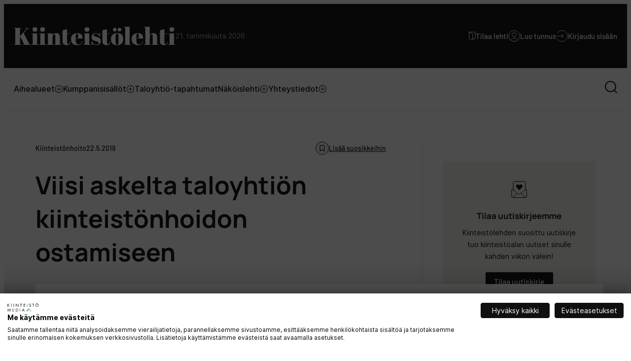

--- FILE ---
content_type: text/html; charset=UTF-8
request_url: https://www.kiinteistolehti.fi/viisi-askelta-taloyhtion-kiinteistonhoidon-ostamiseen
body_size: 19887
content:
<!doctype html><html lang="fi"><head><meta charset="UTF-8"><meta name="viewport" content="width=device-width, initial-scale=1"><link rel="profile" href="http://gmpg.org/xfn/11"><meta name='robots' content='index, follow, max-image-preview:large, max-snippet:-1, max-video-preview:-1' /> <script>window.koko_analytics = {"url":"https:\/\/www.kiinteistolehti.fi\/wp\/wp-admin\/admin-ajax.php?action=koko_analytics_collect","site_url":"https:\/\/www.kiinteistolehti.fi","post_id":4090,"path":"\/viisi-askelta-taloyhtion-kiinteistonhoidon-ostamiseen","method":"cookie","use_cookie":true};</script>  <script data-cfasync="false" data-pagespeed-no-defer>var gtm4wp_datalayer_name = "dataLayer";
	var dataLayer = dataLayer || [];

	const gtm4wp_scrollerscript_debugmode         = false;
	const gtm4wp_scrollerscript_callbacktime      = 100;
	const gtm4wp_scrollerscript_readerlocation    = 150;
	const gtm4wp_scrollerscript_contentelementid  = "content";
	const gtm4wp_scrollerscript_scannertime       = 60;</script> <title>Viisi askelta taloyhtiön kiinteistönhoidon ostamiseen - Suomen Kiinteistölehti</title><link rel="canonical" href="https://www.kiinteistolehti.fi/viisi-askelta-taloyhtion-kiinteistonhoidon-ostamiseen" /><meta property="og:locale" content="fi_FI" /><meta property="og:type" content="article" /><meta property="og:title" content="Viisi askelta taloyhtiön kiinteistönhoidon ostamiseen" /><meta property="og:description" content="Taloyhtiölle voi tulla eteen tilanne, että vanha huoltosopimus on tarve uudistaa tai sitten halutaan kilpailuttaa koko kiinteistönhoito uudelleen. Mutta miten tämä oikein kannattaa hoitaa? Palvelun ostaminen ei aina ole helppoa. Pitäisi tietää, mitä on ostamassa ja millä ehdoilla. Pelkkä ”halutaan ostaa kiinteistönhoitoa” ei riitä tarjouspyynnöksi. Taloyhtiöiden avuksi on laadittu Kiinteistönhoidon osto-opas (Kiinteistöalan Kustannus Oy), joka [&hellip;]" /><meta property="og:url" content="https://www.kiinteistolehti.fi/viisi-askelta-taloyhtion-kiinteistonhoidon-ostamiseen" /><meta property="og:site_name" content="Suomen Kiinteistölehti" /><meta property="article:published_time" content="2019-05-22T07:14:07+00:00" /><meta property="article:modified_time" content="2022-03-18T07:56:17+00:00" /><meta property="og:image" content="https://www.kiinteistolehti.fi/media/2022/03/Kiinteistonhoidon_osto_opas_nettiin-2.jpg" /><meta property="og:image:width" content="750" /><meta property="og:image:height" content="627" /><meta property="og:image:type" content="image/jpeg" /><meta name="author" content="dude" /><meta name="twitter:card" content="summary_large_image" /><meta name="twitter:label1" content="Arvioitu lukuaika" /><meta name="twitter:data1" content="3 minuuttia" /> <script type="application/ld+json" class="yoast-schema-graph">{"@context":"https://schema.org","@graph":[{"@type":"Article","@id":"https://www.kiinteistolehti.fi/viisi-askelta-taloyhtion-kiinteistonhoidon-ostamiseen#article","isPartOf":{"@id":"https://www.kiinteistolehti.fi/viisi-askelta-taloyhtion-kiinteistonhoidon-ostamiseen"},"author":{"name":"dude","@id":"https://www.kiinteistolehti.fi/#/schema/person/bd1f1b9a896fe01201ecacc194b94cb9"},"headline":"Viisi askelta taloyhtiön kiinteistönhoidon ostamiseen","datePublished":"2019-05-22T07:14:07+00:00","dateModified":"2022-03-18T07:56:17+00:00","mainEntityOfPage":{"@id":"https://www.kiinteistolehti.fi/viisi-askelta-taloyhtion-kiinteistonhoidon-ostamiseen"},"wordCount":687,"commentCount":0,"image":{"@id":"https://www.kiinteistolehti.fi/viisi-askelta-taloyhtion-kiinteistonhoidon-ostamiseen#primaryimage"},"thumbnailUrl":"https://www.kiinteistolehti.fi/media/2022/03/Kiinteistonhoidon_osto_opas_nettiin-2.jpg","keywords":["kiinteistönhoidon ostaminen","kiinteistönhoito","palvelujen ostaminen"],"articleSection":["Kiinteistönhoito","Uusin lehti"],"inLanguage":"fi","potentialAction":[{"@type":"CommentAction","name":"Comment","target":["https://www.kiinteistolehti.fi/viisi-askelta-taloyhtion-kiinteistonhoidon-ostamiseen#respond"]}]},{"@type":"WebPage","@id":"https://www.kiinteistolehti.fi/viisi-askelta-taloyhtion-kiinteistonhoidon-ostamiseen","url":"https://www.kiinteistolehti.fi/viisi-askelta-taloyhtion-kiinteistonhoidon-ostamiseen","name":"Viisi askelta taloyhtiön kiinteistönhoidon ostamiseen - Suomen Kiinteistölehti","isPartOf":{"@id":"https://www.kiinteistolehti.fi/#website"},"primaryImageOfPage":{"@id":"https://www.kiinteistolehti.fi/viisi-askelta-taloyhtion-kiinteistonhoidon-ostamiseen#primaryimage"},"image":{"@id":"https://www.kiinteistolehti.fi/viisi-askelta-taloyhtion-kiinteistonhoidon-ostamiseen#primaryimage"},"thumbnailUrl":"https://www.kiinteistolehti.fi/media/2022/03/Kiinteistonhoidon_osto_opas_nettiin-2.jpg","datePublished":"2019-05-22T07:14:07+00:00","dateModified":"2022-03-18T07:56:17+00:00","author":{"@id":"https://www.kiinteistolehti.fi/#/schema/person/bd1f1b9a896fe01201ecacc194b94cb9"},"breadcrumb":{"@id":"https://www.kiinteistolehti.fi/viisi-askelta-taloyhtion-kiinteistonhoidon-ostamiseen#breadcrumb"},"inLanguage":"fi","potentialAction":[{"@type":"ReadAction","target":["https://www.kiinteistolehti.fi/viisi-askelta-taloyhtion-kiinteistonhoidon-ostamiseen"]}]},{"@type":"ImageObject","inLanguage":"fi","@id":"https://www.kiinteistolehti.fi/viisi-askelta-taloyhtion-kiinteistonhoidon-ostamiseen#primaryimage","url":"https://www.kiinteistolehti.fi/media/2022/03/Kiinteistonhoidon_osto_opas_nettiin-2.jpg","contentUrl":"https://www.kiinteistolehti.fi/media/2022/03/Kiinteistonhoidon_osto_opas_nettiin-2.jpg","width":750,"height":627},{"@type":"BreadcrumbList","@id":"https://www.kiinteistolehti.fi/viisi-askelta-taloyhtion-kiinteistonhoidon-ostamiseen#breadcrumb","itemListElement":[{"@type":"ListItem","position":1,"name":"Home","item":"https://www.kiinteistolehti.fi/"},{"@type":"ListItem","position":2,"name":"Viisi askelta taloyhtiön kiinteistönhoidon ostamiseen"}]},{"@type":"WebSite","@id":"https://www.kiinteistolehti.fi/#website","url":"https://www.kiinteistolehti.fi/","name":"Suomen Kiinteistölehti","description":"Taloyhtiöiden oma lehti","potentialAction":[{"@type":"SearchAction","target":{"@type":"EntryPoint","urlTemplate":"https://www.kiinteistolehti.fi/?s={search_term_string}"},"query-input":{"@type":"PropertyValueSpecification","valueRequired":true,"valueName":"search_term_string"}}],"inLanguage":"fi"},{"@type":"Person","@id":"https://www.kiinteistolehti.fi/#/schema/person/bd1f1b9a896fe01201ecacc194b94cb9","name":"dude","image":{"@type":"ImageObject","inLanguage":"fi","@id":"https://www.kiinteistolehti.fi/#/schema/person/image/","url":"https://secure.gravatar.com/avatar/ce9cf4c8dbceb9b135153cc48bfabde679858d94c4b80c3e70213ec76e7d19bf?s=96&d=mm&r=g","contentUrl":"https://secure.gravatar.com/avatar/ce9cf4c8dbceb9b135153cc48bfabde679858d94c4b80c3e70213ec76e7d19bf?s=96&d=mm&r=g","caption":"dude"},"sameAs":["https://www.kiinteistolehti.fi/wp"],"url":"https://www.kiinteistolehti.fi/author/dude"}]}</script> <link rel="alternate" type="application/rss+xml" title="Suomen Kiinteistölehti &raquo; syöte" href="https://www.kiinteistolehti.fi/feed" /><link rel="alternate" type="application/rss+xml" title="Suomen Kiinteistölehti &raquo; kommenttien syöte" href="https://www.kiinteistolehti.fi/comments/feed" /><link rel="alternate" title="oEmbed (JSON)" type="application/json+oembed" href="https://www.kiinteistolehti.fi/wp-json/oembed/1.0/embed?url=https%3A%2F%2Fwww.kiinteistolehti.fi%2Fviisi-askelta-taloyhtion-kiinteistonhoidon-ostamiseen" /><link rel="alternate" title="oEmbed (XML)" type="text/xml+oembed" href="https://www.kiinteistolehti.fi/wp-json/oembed/1.0/embed?url=https%3A%2F%2Fwww.kiinteistolehti.fi%2Fviisi-askelta-taloyhtion-kiinteistonhoidon-ostamiseen&#038;format=xml" /><style id='wp-img-auto-sizes-contain-inline-css'>img:is([sizes=auto i],[sizes^="auto," i]){contain-intrinsic-size:3000px 1500px}
/*# sourceURL=wp-img-auto-sizes-contain-inline-css */</style><style id='wp-block-library-inline-css'>:root{--wp-block-synced-color:#7a00df;--wp-block-synced-color--rgb:122,0,223;--wp-bound-block-color:var(--wp-block-synced-color);--wp-editor-canvas-background:#ddd;--wp-admin-theme-color:#007cba;--wp-admin-theme-color--rgb:0,124,186;--wp-admin-theme-color-darker-10:#006ba1;--wp-admin-theme-color-darker-10--rgb:0,107,160.5;--wp-admin-theme-color-darker-20:#005a87;--wp-admin-theme-color-darker-20--rgb:0,90,135;--wp-admin-border-width-focus:2px}@media (min-resolution:192dpi){:root{--wp-admin-border-width-focus:1.5px}}.wp-element-button{cursor:pointer}:root .has-very-light-gray-background-color{background-color:#eee}:root .has-very-dark-gray-background-color{background-color:#313131}:root .has-very-light-gray-color{color:#eee}:root .has-very-dark-gray-color{color:#313131}:root .has-vivid-green-cyan-to-vivid-cyan-blue-gradient-background{background:linear-gradient(135deg,#00d084,#0693e3)}:root .has-purple-crush-gradient-background{background:linear-gradient(135deg,#34e2e4,#4721fb 50%,#ab1dfe)}:root .has-hazy-dawn-gradient-background{background:linear-gradient(135deg,#faaca8,#dad0ec)}:root .has-subdued-olive-gradient-background{background:linear-gradient(135deg,#fafae1,#67a671)}:root .has-atomic-cream-gradient-background{background:linear-gradient(135deg,#fdd79a,#004a59)}:root .has-nightshade-gradient-background{background:linear-gradient(135deg,#330968,#31cdcf)}:root .has-midnight-gradient-background{background:linear-gradient(135deg,#020381,#2874fc)}:root{--wp--preset--font-size--normal:16px;--wp--preset--font-size--huge:42px}.has-regular-font-size{font-size:1em}.has-larger-font-size{font-size:2.625em}.has-normal-font-size{font-size:var(--wp--preset--font-size--normal)}.has-huge-font-size{font-size:var(--wp--preset--font-size--huge)}.has-text-align-center{text-align:center}.has-text-align-left{text-align:left}.has-text-align-right{text-align:right}.has-fit-text{white-space:nowrap!important}#end-resizable-editor-section{display:none}.aligncenter{clear:both}.items-justified-left{justify-content:flex-start}.items-justified-center{justify-content:center}.items-justified-right{justify-content:flex-end}.items-justified-space-between{justify-content:space-between}.screen-reader-text{border:0;clip-path:inset(50%);height:1px;margin:-1px;overflow:hidden;padding:0;position:absolute;width:1px;word-wrap:normal!important}.screen-reader-text:focus{background-color:#ddd;clip-path:none;color:#444;display:block;font-size:1em;height:auto;left:5px;line-height:normal;padding:15px 23px 14px;text-decoration:none;top:5px;width:auto;z-index:100000}html :where(.has-border-color){border-style:solid}html :where([style*=border-top-color]){border-top-style:solid}html :where([style*=border-right-color]){border-right-style:solid}html :where([style*=border-bottom-color]){border-bottom-style:solid}html :where([style*=border-left-color]){border-left-style:solid}html :where([style*=border-width]){border-style:solid}html :where([style*=border-top-width]){border-top-style:solid}html :where([style*=border-right-width]){border-right-style:solid}html :where([style*=border-bottom-width]){border-bottom-style:solid}html :where([style*=border-left-width]){border-left-style:solid}html :where(img[class*=wp-image-]){height:auto;max-width:100%}:where(figure){margin:0 0 1em}html :where(.is-position-sticky){--wp-admin--admin-bar--position-offset:var(--wp-admin--admin-bar--height,0px)}@media screen and (max-width:600px){html :where(.is-position-sticky){--wp-admin--admin-bar--position-offset:0px}}

/*# sourceURL=wp-block-library-inline-css */</style><style id='global-styles-inline-css'>:root{--wp--preset--aspect-ratio--square: 1;--wp--preset--aspect-ratio--4-3: 4/3;--wp--preset--aspect-ratio--3-4: 3/4;--wp--preset--aspect-ratio--3-2: 3/2;--wp--preset--aspect-ratio--2-3: 2/3;--wp--preset--aspect-ratio--16-9: 16/9;--wp--preset--aspect-ratio--9-16: 9/16;--wp--preset--color--black: #000000;--wp--preset--color--cyan-bluish-gray: #abb8c3;--wp--preset--color--white: #ffffff;--wp--preset--color--pale-pink: #f78da7;--wp--preset--color--vivid-red: #cf2e2e;--wp--preset--color--luminous-vivid-orange: #ff6900;--wp--preset--color--luminous-vivid-amber: #fcb900;--wp--preset--color--light-green-cyan: #7bdcb5;--wp--preset--color--vivid-green-cyan: #00d084;--wp--preset--color--pale-cyan-blue: #8ed1fc;--wp--preset--color--vivid-cyan-blue: #0693e3;--wp--preset--color--vivid-purple: #9b51e0;--wp--preset--color--light-blue: #f1f6fa;--wp--preset--color--beige: #f2f1ec;--wp--preset--color--light-green: #edf5ee;--wp--preset--gradient--vivid-cyan-blue-to-vivid-purple: linear-gradient(135deg,rgb(6,147,227) 0%,rgb(155,81,224) 100%);--wp--preset--gradient--light-green-cyan-to-vivid-green-cyan: linear-gradient(135deg,rgb(122,220,180) 0%,rgb(0,208,130) 100%);--wp--preset--gradient--luminous-vivid-amber-to-luminous-vivid-orange: linear-gradient(135deg,rgb(252,185,0) 0%,rgb(255,105,0) 100%);--wp--preset--gradient--luminous-vivid-orange-to-vivid-red: linear-gradient(135deg,rgb(255,105,0) 0%,rgb(207,46,46) 100%);--wp--preset--gradient--very-light-gray-to-cyan-bluish-gray: linear-gradient(135deg,rgb(238,238,238) 0%,rgb(169,184,195) 100%);--wp--preset--gradient--cool-to-warm-spectrum: linear-gradient(135deg,rgb(74,234,220) 0%,rgb(151,120,209) 20%,rgb(207,42,186) 40%,rgb(238,44,130) 60%,rgb(251,105,98) 80%,rgb(254,248,76) 100%);--wp--preset--gradient--blush-light-purple: linear-gradient(135deg,rgb(255,206,236) 0%,rgb(152,150,240) 100%);--wp--preset--gradient--blush-bordeaux: linear-gradient(135deg,rgb(254,205,165) 0%,rgb(254,45,45) 50%,rgb(107,0,62) 100%);--wp--preset--gradient--luminous-dusk: linear-gradient(135deg,rgb(255,203,112) 0%,rgb(199,81,192) 50%,rgb(65,88,208) 100%);--wp--preset--gradient--pale-ocean: linear-gradient(135deg,rgb(255,245,203) 0%,rgb(182,227,212) 50%,rgb(51,167,181) 100%);--wp--preset--gradient--electric-grass: linear-gradient(135deg,rgb(202,248,128) 0%,rgb(113,206,126) 100%);--wp--preset--gradient--midnight: linear-gradient(135deg,rgb(2,3,129) 0%,rgb(40,116,252) 100%);--wp--preset--font-size--small: 13px;--wp--preset--font-size--medium: 20px;--wp--preset--font-size--large: 36px;--wp--preset--font-size--x-large: 42px;--wp--preset--spacing--20: 0.44rem;--wp--preset--spacing--30: 0.67rem;--wp--preset--spacing--40: 1rem;--wp--preset--spacing--50: 1.5rem;--wp--preset--spacing--60: 2.25rem;--wp--preset--spacing--70: 3.38rem;--wp--preset--spacing--80: 5.06rem;--wp--preset--shadow--natural: 6px 6px 9px rgba(0, 0, 0, 0.2);--wp--preset--shadow--deep: 12px 12px 50px rgba(0, 0, 0, 0.4);--wp--preset--shadow--sharp: 6px 6px 0px rgba(0, 0, 0, 0.2);--wp--preset--shadow--outlined: 6px 6px 0px -3px rgb(255, 255, 255), 6px 6px rgb(0, 0, 0);--wp--preset--shadow--crisp: 6px 6px 0px rgb(0, 0, 0);}:where(.is-layout-flex){gap: 0.5em;}:where(.is-layout-grid){gap: 0.5em;}body .is-layout-flex{display: flex;}.is-layout-flex{flex-wrap: wrap;align-items: center;}.is-layout-flex > :is(*, div){margin: 0;}body .is-layout-grid{display: grid;}.is-layout-grid > :is(*, div){margin: 0;}:where(.wp-block-columns.is-layout-flex){gap: 2em;}:where(.wp-block-columns.is-layout-grid){gap: 2em;}:where(.wp-block-post-template.is-layout-flex){gap: 1.25em;}:where(.wp-block-post-template.is-layout-grid){gap: 1.25em;}.has-black-color{color: var(--wp--preset--color--black) !important;}.has-cyan-bluish-gray-color{color: var(--wp--preset--color--cyan-bluish-gray) !important;}.has-white-color{color: var(--wp--preset--color--white) !important;}.has-pale-pink-color{color: var(--wp--preset--color--pale-pink) !important;}.has-vivid-red-color{color: var(--wp--preset--color--vivid-red) !important;}.has-luminous-vivid-orange-color{color: var(--wp--preset--color--luminous-vivid-orange) !important;}.has-luminous-vivid-amber-color{color: var(--wp--preset--color--luminous-vivid-amber) !important;}.has-light-green-cyan-color{color: var(--wp--preset--color--light-green-cyan) !important;}.has-vivid-green-cyan-color{color: var(--wp--preset--color--vivid-green-cyan) !important;}.has-pale-cyan-blue-color{color: var(--wp--preset--color--pale-cyan-blue) !important;}.has-vivid-cyan-blue-color{color: var(--wp--preset--color--vivid-cyan-blue) !important;}.has-vivid-purple-color{color: var(--wp--preset--color--vivid-purple) !important;}.has-black-background-color{background-color: var(--wp--preset--color--black) !important;}.has-cyan-bluish-gray-background-color{background-color: var(--wp--preset--color--cyan-bluish-gray) !important;}.has-white-background-color{background-color: var(--wp--preset--color--white) !important;}.has-pale-pink-background-color{background-color: var(--wp--preset--color--pale-pink) !important;}.has-vivid-red-background-color{background-color: var(--wp--preset--color--vivid-red) !important;}.has-luminous-vivid-orange-background-color{background-color: var(--wp--preset--color--luminous-vivid-orange) !important;}.has-luminous-vivid-amber-background-color{background-color: var(--wp--preset--color--luminous-vivid-amber) !important;}.has-light-green-cyan-background-color{background-color: var(--wp--preset--color--light-green-cyan) !important;}.has-vivid-green-cyan-background-color{background-color: var(--wp--preset--color--vivid-green-cyan) !important;}.has-pale-cyan-blue-background-color{background-color: var(--wp--preset--color--pale-cyan-blue) !important;}.has-vivid-cyan-blue-background-color{background-color: var(--wp--preset--color--vivid-cyan-blue) !important;}.has-vivid-purple-background-color{background-color: var(--wp--preset--color--vivid-purple) !important;}.has-black-border-color{border-color: var(--wp--preset--color--black) !important;}.has-cyan-bluish-gray-border-color{border-color: var(--wp--preset--color--cyan-bluish-gray) !important;}.has-white-border-color{border-color: var(--wp--preset--color--white) !important;}.has-pale-pink-border-color{border-color: var(--wp--preset--color--pale-pink) !important;}.has-vivid-red-border-color{border-color: var(--wp--preset--color--vivid-red) !important;}.has-luminous-vivid-orange-border-color{border-color: var(--wp--preset--color--luminous-vivid-orange) !important;}.has-luminous-vivid-amber-border-color{border-color: var(--wp--preset--color--luminous-vivid-amber) !important;}.has-light-green-cyan-border-color{border-color: var(--wp--preset--color--light-green-cyan) !important;}.has-vivid-green-cyan-border-color{border-color: var(--wp--preset--color--vivid-green-cyan) !important;}.has-pale-cyan-blue-border-color{border-color: var(--wp--preset--color--pale-cyan-blue) !important;}.has-vivid-cyan-blue-border-color{border-color: var(--wp--preset--color--vivid-cyan-blue) !important;}.has-vivid-purple-border-color{border-color: var(--wp--preset--color--vivid-purple) !important;}.has-vivid-cyan-blue-to-vivid-purple-gradient-background{background: var(--wp--preset--gradient--vivid-cyan-blue-to-vivid-purple) !important;}.has-light-green-cyan-to-vivid-green-cyan-gradient-background{background: var(--wp--preset--gradient--light-green-cyan-to-vivid-green-cyan) !important;}.has-luminous-vivid-amber-to-luminous-vivid-orange-gradient-background{background: var(--wp--preset--gradient--luminous-vivid-amber-to-luminous-vivid-orange) !important;}.has-luminous-vivid-orange-to-vivid-red-gradient-background{background: var(--wp--preset--gradient--luminous-vivid-orange-to-vivid-red) !important;}.has-very-light-gray-to-cyan-bluish-gray-gradient-background{background: var(--wp--preset--gradient--very-light-gray-to-cyan-bluish-gray) !important;}.has-cool-to-warm-spectrum-gradient-background{background: var(--wp--preset--gradient--cool-to-warm-spectrum) !important;}.has-blush-light-purple-gradient-background{background: var(--wp--preset--gradient--blush-light-purple) !important;}.has-blush-bordeaux-gradient-background{background: var(--wp--preset--gradient--blush-bordeaux) !important;}.has-luminous-dusk-gradient-background{background: var(--wp--preset--gradient--luminous-dusk) !important;}.has-pale-ocean-gradient-background{background: var(--wp--preset--gradient--pale-ocean) !important;}.has-electric-grass-gradient-background{background: var(--wp--preset--gradient--electric-grass) !important;}.has-midnight-gradient-background{background: var(--wp--preset--gradient--midnight) !important;}.has-small-font-size{font-size: var(--wp--preset--font-size--small) !important;}.has-medium-font-size{font-size: var(--wp--preset--font-size--medium) !important;}.has-large-font-size{font-size: var(--wp--preset--font-size--large) !important;}.has-x-large-font-size{font-size: var(--wp--preset--font-size--x-large) !important;}
/*# sourceURL=global-styles-inline-css */</style><style id='classic-theme-styles-inline-css'>/*! This file is auto-generated */
.wp-block-button__link{color:#fff;background-color:#32373c;border-radius:9999px;box-shadow:none;text-decoration:none;padding:calc(.667em + 2px) calc(1.333em + 2px);font-size:1.125em}.wp-block-file__button{background:#32373c;color:#fff;text-decoration:none}
/*# sourceURL=/wp-includes/css/classic-themes.min.css */</style><link rel='stylesheet' id='air-notifications-styles-css' href='https://www.kiinteistolehti.fi/content/cache/autoptimize/css/autoptimize_single_5feafee0ef95cd15751e161f47bccabe.css?ver=1760956512' media='all' /><link rel='stylesheet' id='styles-css' href='https://www.kiinteistolehti.fi/content/cache/autoptimize/css/autoptimize_single_739935cbd88221ca325ed004fa4aa55b.css?ver=1764671514' media='all' /> <script src="https://www.kiinteistolehti.fi/content/plugins/duracelltomi-google-tag-manager/dist/js/analytics-talk-content-tracking.js?ver=1.22.3" id="gtm4wp-scroll-tracking-js"></script> <script id="kiinteistolehti_legacy-js-before">var supportsES6 = (function () {
  try {
    new Function("(a = 0) => a");
    return true;
  } catch (err) {
    return false;
  }
  }());
  var legacyScript ="https://www.kiinteistolehti.fi/content/themes/kiinteistolehti/js/prod/legacy.js";
  if (!supportsES6) {
    var script = document.createElement("script");
    script.src = legacyScript;
    document.head.appendChild(script);
  }
//# sourceURL=kiinteistolehti_legacy-js-before</script> <link rel="https://api.w.org/" href="https://www.kiinteistolehti.fi/wp-json/" /><link rel="alternate" title="JSON" type="application/json" href="https://www.kiinteistolehti.fi/wp-json/wp/v2/posts/4090" /><link rel="EditURI" type="application/rsd+xml" title="RSD" href="https://www.kiinteistolehti.fi/wp/xmlrpc.php?rsd" /><meta name="generator" content="WordPress 6.9" /><link rel='shortlink' href='https://www.kiinteistolehti.fi/?p=4090' />  <script data-cfasync="false" data-pagespeed-no-defer>var dataLayer_content = {"pagePostType":"post","pagePostType2":"single-post","pageCategory":["kiinteistonhoito","uusin-lehti"],"pageAttributes":["kiinteistonhoidon-ostaminen","kiinteistonhoito","palvelujen-ostaminen"],"pagePostAuthor":"dude"};
	dataLayer.push( dataLayer_content );</script> <script data-cfasync="false" data-pagespeed-no-defer>(function(w,d,s,l,i){w[l]=w[l]||[];w[l].push({'gtm.start':
new Date().getTime(),event:'gtm.js'});var f=d.getElementsByTagName(s)[0],
j=d.createElement(s),dl=l!='dataLayer'?'&l='+l:'';j.async=true;j.src=
'//www.googletagmanager.com/gtm.js?id='+i+dl;f.parentNode.insertBefore(j,f);
})(window,document,'script','dataLayer','GTM-56QXGJD');</script>  <script>const http = new XMLHttpRequest();
    http.open('GET', 'wp-json/air-arc/v1?post_id=4090');
    http.send();</script> <link rel="icon" href="https://www.kiinteistolehti.fi/media/cropped-favicon-kiinteistolehti-32x32.png" sizes="32x32" /><link rel="icon" href="https://www.kiinteistolehti.fi/media/cropped-favicon-kiinteistolehti-192x192.png" sizes="192x192" /><link rel="apple-touch-icon" href="https://www.kiinteistolehti.fi/media/cropped-favicon-kiinteistolehti-180x180.png" /><meta name="msapplication-TileImage" content="https://www.kiinteistolehti.fi/media/cropped-favicon-kiinteistolehti-270x270.png" /></head><body class="wp-singular post-template-default single single-post postid-4090 single-format-status wp-theme-kiinteistolehti no-js"> <a class="skip-link screen-reader-text" href="#content">Siirry suoraan sisältöön</a> <noscript><iframe src="https://www.googletagmanager.com/ns.html?id=GTM-56QXGJD" height="0" width="0" style="display:none;visibility:hidden" aria-hidden="true"></iframe></noscript><div id="page" class="site"><div class="nav-container"><header class="site-header"><div class="site-branding"><p class="site-title"> <a href="https://www.kiinteistolehti.fi/" rel="home"> <span class="screen-reader-text">Suomen Kiinteistölehti</span> <svg width="328" height="38" viewBox="0 0 328 38" fill="none" xmlns="http://www.w3.org/2000/svg"><path d="M.225 2.7H15.17v.931h-2.695v15.484l.392-.098L26.685 3.631h-3.871V2.7h8.575v.931h-2.94l-8.428 9.408 11.76 23.03h2.646V37H18.698v-.931h2.303l-8.085-15.631-.441.098v15.533h2.695V37H.225v-.931H2.92V3.631H.225V2.7zm42.452 7.595c-1.731 0-2.972-.441-3.724-1.323-.718-.882-1.078-1.976-1.078-3.283s.392-2.385 1.176-3.234c.817-.85 2.042-1.274 3.675-1.274 1.634 0 2.875.392 3.724 1.176.85.751 1.274 1.846 1.274 3.283 0 1.405-.408 2.532-1.225 3.381-.816.85-2.09 1.274-3.822 1.274zm-7.399 3.381h12.005v22.442h2.744V37H35.474v-.882h2.695v-21.56h-2.89v-.882zm22.951-3.381c-1.731 0-2.972-.441-3.724-1.323-.719-.882-1.078-1.976-1.078-3.283s.392-2.385 1.176-3.234c.817-.85 2.042-1.274 3.675-1.274s2.875.392 3.724 1.176c.85.751 1.274 1.846 1.274 3.283 0 1.405-.408 2.532-1.225 3.381-.817.85-2.09 1.274-3.822 1.274zm-7.399 3.381h12.005v22.442h2.744V37H51.026v-.882h2.695v-21.56h-2.89v-.882zm15.846 0h11.809v4.508c.523-1.503 1.323-2.711 2.4-3.626 1.079-.915 2.712-1.372 4.9-1.372 5.064 0 7.596 2.728 7.596 8.183v14.749h2.744V37H82.258v-.882h2.009V20.193c0-1.96-.13-3.218-.392-3.773-.261-.588-.735-.882-1.421-.882-1.045 0-1.976.686-2.793 2.058-.784 1.372-1.176 3.038-1.176 4.998v13.524h2.107V37H66.676v-.882h2.695v-21.56h-2.695v-.882zm32.307 16.317V14.558h-2.695v-.882h2.695V7.355l9.114-2.254v8.575h6.37v.882h-6.37v16.513c0 1.535.147 2.662.441 3.381.327.719.98 1.078 1.96 1.078s1.829-.49 2.548-1.47c.751-.98 1.241-2.32 1.47-4.018l.833.098c-.261 2.254-.98 4.05-2.156 5.39-1.176 1.307-3.12 1.96-5.831 1.96-2.711 0-4.786-.539-6.223-1.617-1.437-1.078-2.156-3.038-2.156-5.88zm29.721 7.497c-4.214 0-7.383-1.078-9.506-3.234-2.091-2.189-3.136-5.21-3.136-9.065 0-3.887 1.176-6.86 3.528-8.918 2.385-2.058 5.406-3.087 9.065-3.087 7.415 0 10.976 3.724 10.682 11.172h-13.818v1.911c0 3.201.408 5.619 1.225 7.252.817 1.633 2.238 2.45 4.263 2.45 3.789 0 6.272-2.025 7.448-6.076l.882.147c-.621 2.352-1.748 4.181-3.381 5.488-1.601 1.307-4.018 1.96-7.252 1.96zm-3.136-14.112h5.047v-2.401c0-2.646-.163-4.443-.49-5.39-.294-.98-.915-1.47-1.862-1.47-.915 0-1.601.523-2.058 1.568-.425 1.013-.637 2.777-.637 5.292v2.401zm22.718-13.083c-1.732 0-2.973-.441-3.724-1.323-.719-.882-1.078-1.976-1.078-3.283s.392-2.385 1.176-3.234c.816-.85 2.041-1.274 3.675-1.274 1.633 0 2.874.392 3.724 1.176.849.751 1.274 1.846 1.274 3.283 0 1.405-.409 2.532-1.225 3.381-.817.85-2.091 1.274-3.822 1.274zm-7.399 3.381h12.005v22.442h2.744V37h-14.553v-.882h2.695v-21.56h-2.891v-.882zm16.875 23.814v-8.771h.588c.849 2.842 1.992 4.835 3.43 5.978 1.437 1.143 3.234 1.715 5.39 1.715 3.332 0 4.998-1.062 4.998-3.185 0-.915-.409-1.6-1.225-2.058-1.274-.719-2.908-1.274-4.9-1.666-2.222-.588-4.084-1.372-5.586-2.352-1.797-1.176-2.695-3.038-2.695-5.586 0-2.548.784-4.573 2.352-6.076 1.568-1.535 3.658-2.303 6.272-2.303 1.6 0 3.25.376 4.949 1.127.62.261 1.094.392 1.421.392.326 0 .604-.114.833-.343.228-.229.506-.653.833-1.274h.539v7.497h-.588c-1.666-4.247-4.247-6.37-7.742-6.37-1.536 0-2.679.278-3.43.833-.752.523-1.127 1.192-1.127 2.009 0 .49.114.882.343 1.176.228.261.408.457.539.588.13.13.343.278.637.441.294.13.539.245.735.343l.882.294c.424.13.735.212.931.245 2.221.555 3.822 1.045 4.802 1.47.98.392 1.911.882 2.793 1.47 1.796 1.241 2.695 3.25 2.695 6.027 0 2.744-.817 4.835-2.45 6.272-1.634 1.405-3.871 2.107-6.713 2.107-2.026 0-3.986-.474-5.88-1.421-.392-.261-.703-.392-.931-.392-.719 0-1.421.604-2.107 1.813h-.588zm22.09-7.497V14.558h-2.695v-.882h2.695V7.355l9.114-2.254v8.575h6.37v.882h-6.37v16.513c0 1.535.147 2.662.441 3.381.327.719.98 1.078 1.96 1.078s1.829-.49 2.548-1.47c.751-.98 1.241-2.32 1.47-4.018l.833.098c-.261 2.254-.98 4.05-2.156 5.39-1.176 1.307-3.12 1.96-5.831 1.96-2.711 0-4.786-.539-6.223-1.617-1.437-1.078-2.156-3.038-2.156-5.88zm32.661-2.646v-4.165c0-3.169-.179-5.472-.539-6.909-.326-1.47-1.11-2.205-2.352-2.205-.718 0-1.306.212-1.764.637-.424.392-.735 1.062-.931 2.009-.294 1.47-.441 3.708-.441 6.713v3.822c0 3.56.098 5.7.294 6.419.229.719.458 1.307.686 1.764.36.784 1.062 1.176 2.107 1.176 1.274 0 2.107-.735 2.499-2.205.294-1.045.441-3.397.441-7.056zm-3.038 10.143c-4.083 0-7.17-1.045-9.261-3.136-2.09-2.09-3.136-5.08-3.136-8.967 0-3.92 1.111-6.925 3.332-9.016 2.254-2.123 5.407-3.185 9.457-3.185 4.051 0 7.073.98 9.065 2.94 1.993 1.927 2.989 4.884 2.989 8.869 0 8.33-4.148 12.495-12.446 12.495zm2.107-28.91c-.588-.719-.882-1.584-.882-2.597s.311-1.862.931-2.548c.654-.686 1.536-1.029 2.646-1.029 1.144 0 2.042.31 2.695.931.686.588 1.029 1.454 1.029 2.597s-.326 2.058-.98 2.744c-.62.653-1.535.98-2.744.98-1.208 0-2.107-.36-2.695-1.078zm-9.457 0c-.588-.719-.882-1.584-.882-2.597s.311-1.862.931-2.548c.654-.686 1.536-1.029 2.646-1.029 1.144 0 2.042.31 2.695.931.686.588 1.029 1.454 1.029 2.597s-.326 2.058-.98 2.744c-.62.653-1.535.98-2.744.98-1.208 0-2.107-.36-2.695-1.078zM223.096.25h12.005v35.868h2.744V37h-14.553v-.882h2.695V1.132h-2.891V.25zm28.587 37.24c-4.214 0-7.383-1.078-9.506-3.234-2.091-2.189-3.136-5.21-3.136-9.065 0-3.887 1.176-6.86 3.528-8.918 2.384-2.058 5.406-3.087 9.065-3.087 7.415 0 10.976 3.724 10.682 11.172h-13.818v1.911c0 3.201.408 5.619 1.225 7.252.816 1.633 2.237 2.45 4.263 2.45 3.789 0 6.272-2.025 7.448-6.076l.882.147c-.621 2.352-1.748 4.181-3.381 5.488-1.601 1.307-4.018 1.96-7.252 1.96zm-3.136-14.112h5.047v-2.401c0-2.646-.164-4.443-.49-5.39-.294-.98-.915-1.47-1.862-1.47-.915 0-1.601.523-2.058 1.568-.425 1.013-.637 2.777-.637 5.292v2.401zM264.061.25h11.809v17.934c.523-1.503 1.323-2.711 2.401-3.626 1.078-.915 2.712-1.372 4.9-1.372 5.064 0 7.595 2.728 7.595 8.183v14.749h2.744V37h-13.867v-.882h2.009V20.193c0-1.96-.13-3.218-.392-3.773-.261-.588-.735-.882-1.421-.882-1.045 0-1.976.686-2.793 2.058-.784 1.372-1.176 3.038-1.176 4.998v13.524h2.107V37h-13.916v-.882h2.695V1.132h-2.695V.25zm32.405 29.743V14.558h-2.695v-.882h2.695V7.355l9.114-2.254v8.575h6.37v.882h-6.37v16.513c0 1.535.147 2.662.441 3.381.327.719.98 1.078 1.96 1.078s1.83-.49 2.548-1.47c.752-.98 1.242-2.32 1.47-4.018l.833.098c-.261 2.254-.98 4.05-2.156 5.39-1.176 1.307-3.119 1.96-5.831 1.96-2.711 0-4.785-.539-6.223-1.617-1.437-1.078-2.156-3.038-2.156-5.88zm24.038-19.698c-1.732 0-2.973-.441-3.724-1.323-.719-.882-1.078-1.976-1.078-3.283s.392-2.385 1.176-3.234c.816-.85 2.041-1.274 3.675-1.274 1.633 0 2.874.392 3.724 1.176.849.751 1.274 1.846 1.274 3.283 0 1.405-.409 2.532-1.225 3.381-.817.85-2.091 1.274-3.822 1.274zm-7.399 3.381h12.005v22.442h2.744V37h-14.553v-.882h2.695v-21.56h-2.891v-.882z" fill="#fff"/></svg> </a></p><p class="current-date hide-on-mobile-nav-view"> 21. tammikuuta 2026</p><p class="site-description screen-reader-text"> Taloyhtiöiden oma lehti</p></div><p class="navigation-search hide-on-desktop-nav-view"> <a href="/?s"> <span class="screen-reader-text">Siirry hakusivulle</span> <svg aria-hidden="true" width="25" height="25" viewBox="0 0 25 25" fill="none" xmlns="http://www.w3.org/2000/svg"><path d="M11.446 21.808c5.723 0 10.362-4.64 10.362-10.362 0-5.723-4.64-10.363-10.362-10.363-5.723 0-10.363 4.64-10.363 10.363s4.64 10.362 10.363 10.362zM23.833 23.833L19.5 19.5" stroke="currentColor" stroke-width="2" stroke-linecap="round" stroke-linejoin="round"/></svg> </a></p><div class="navigation hide-on-desktop-nav-view"><div class="main-navigation-wrapper" id="main-navigation-wrapper"> <button aria-controls="nav" id="nav-toggle" class="nav-toggle hamburger has-visible-label" type="button" aria-label="Avaa päävalikko"> <span class="hamburger-box"> <span class="hamburger-inner"></span> </span> <span id="nav-toggle-label" class="nav-toggle-label">Avaa päävalikko</span> </button><nav id="nav" class="nav-primary nav-menu" aria-label="Päävalikko"><div class="navigation-actions hide-on-desktop-nav-view"><ul><li class="order button-wrapper"> <a href="https://www.kiinteistolehti.fi/tilaa-kiinteistolehti" class="button"> <svg width="14" height="18" viewBox="0 0 14 18" fill="none" xmlns="http://www.w3.org/2000/svg"><path d="M8.016 16.031a1.253 1.253 0 01-1.817 1.115l-5.01-2.505A1.252 1.252 0 01.5 13.526V1l6.827 3.407a1.253 1.253 0 01.689 1.127v10.497z" stroke="currentColor" stroke-linecap="round" stroke-linejoin="round"/><path d="M.5 1h11.273a1.253 1.253 0 011.253 1.253v11.273a1.253 1.253 0 01-1.253 1.253H8.016" stroke="currentColor" stroke-linecap="round" stroke-linejoin="round"/></svg> Tilaa lehti </a></li><li class="account account-create"> <a class="no-external-link-indicator" href="https://www.kiinteistomedia.fi/rekisteroidy-kiinteistolehteen"> <svg width="24" height="24" viewBox="0 0 24 24" fill="none" xmlns="http://www.w3.org/2000/svg"><path d="M12 13.692a4.23 4.23 0 100-8.461 4.23 4.23 0 000 8.461zM4.773 20.292a8.462 8.462 0 0114.453 0" stroke="currentColor" stroke-linecap="round" stroke-linejoin="round"/><path d="M12 23c6.075 0 11-4.925 11-11S18.075 1 12 1 1 5.925 1 12s4.925 11 11 11z" stroke="currentColor" stroke-linecap="round" stroke-linejoin="round"/></svg> Luo tunnus </a></li><li class="account account-login"> <a  class="no-external-link-indicator" href="https://www.kiinteistolehti.fi/kirjaudu-sisaan?redirect=/viisi-askelta-taloyhtion-kiinteistonhoidon-ostamiseen"> <svg width="24" height="24" viewBox="0 0 24 24" fill="none" xmlns="http://www.w3.org/2000/svg"><path d="M.857 12h13.714M11.143 15.429L14.57 12l-3.428-3.428M2.605 6a11.143 11.143 0 110 12" stroke="currentColor" stroke-linecap="round" stroke-linejoin="round"/></svg> Kirjaudu sisään </a></li></ul></div><ul id="main-menu" class="menu-items" itemscope itemtype="http://www.schema.org/SiteNavigationElement"><li id="menu-item-12671" class="menu-item menu-item-type-custom menu-item-object-custom menu-item-has-children dropdown has-columnized-dropdown kiinteistolehti-menu-item menu-item-12671 nav-item"><a href="#" aria-haspopup="true" class="dropdown nav-link" id="menu-item-dropdown-12671"><span itemprop="name">Aihealueet</span></a><button class="dropdown-toggle" aria-expanded="false" aria-label="Avaa alavalikko"><svg width="15" height="16" viewBox="0 0 15 16" fill="none" xmlns="http://www.w3.org/2000/svg"><path d="M7.5 14.875a6.875 6.875 0 100-13.75 6.875 6.875 0 000 13.75zM7.5 4.25v7.5M11.25 8h-7.5" stroke="currentColor" stroke-linecap="round" stroke-linejoin="round"/></svg> </button><div class="wrapper-full-width"><ul class="sub-menu sub-menu-childs-20 sub-menu-child-columns-4" aria-labelledby="menu-item-dropdown-12671"><li id="menu-item-13467" class="menu-item menu-item-type-taxonomy menu-item-object-category kiinteistolehti-menu-item menu-item-13467 nav-item"><a itemprop="url" href="https://www.kiinteistolehti.fi/ajankohtaista" class="dropdown-item"><span itemprop="name">Ajankohtaista</span></a></li><li id="menu-item-16374" class="menu-item menu-item-type-taxonomy menu-item-object-category kiinteistolehti-menu-item menu-item-16374 nav-item"><a itemprop="url" href="https://www.kiinteistolehti.fi/asuminen" class="dropdown-item"><span itemprop="name">Asuminen</span></a></li><li id="menu-item-16375" class="menu-item menu-item-type-taxonomy menu-item-object-category kiinteistolehti-menu-item menu-item-16375 nav-item"><a itemprop="url" href="https://www.kiinteistolehti.fi/asunnon-vuokraus" class="dropdown-item"><span itemprop="name">Asunnon vuokraus</span></a></li><li id="menu-item-13470" class="menu-item menu-item-type-taxonomy menu-item-object-category kiinteistolehti-menu-item menu-item-13470 nav-item"><a itemprop="url" href="https://www.kiinteistolehti.fi/energia" class="dropdown-item"><span itemprop="name">Energia</span></a></li><li id="menu-item-16376" class="menu-item menu-item-type-taxonomy menu-item-object-category kiinteistolehti-menu-item menu-item-16376 nav-item"><a itemprop="url" href="https://www.kiinteistolehti.fi/isannointi" class="dropdown-item"><span itemprop="name">Isännöinti</span></a></li><li id="menu-item-13473" class="menu-item menu-item-type-taxonomy menu-item-object-category current-post-ancestor current-menu-parent current-post-parent active kiinteistolehti-menu-item menu-item-13473 nav-item"><a itemprop="url" href="https://www.kiinteistolehti.fi/kiinteistonhoito" class="dropdown-item"><span itemprop="name">Kiinteistönhoito</span></a></li><li id="menu-item-16378" class="menu-item menu-item-type-taxonomy menu-item-object-category kiinteistolehti-menu-item menu-item-16378 nav-item"><a itemprop="url" href="https://www.kiinteistolehti.fi/kiinteistonvalitys" class="dropdown-item"><span itemprop="name">Kiinteistönvälitys</span></a></li><li id="menu-item-16379" class="menu-item menu-item-type-taxonomy menu-item-object-category kiinteistolehti-menu-item menu-item-16379 nav-item"><a itemprop="url" href="https://www.kiinteistolehti.fi/koti-ja-ymparisto" class="dropdown-item"><span itemprop="name">Koti ja ympäristö</span></a></li><li id="menu-item-16380" class="menu-item menu-item-type-taxonomy menu-item-object-category kiinteistolehti-menu-item menu-item-16380 nav-item"><a itemprop="url" href="https://www.kiinteistolehti.fi/lakiasiat" class="dropdown-item"><span itemprop="name">Lakiasiat</span></a></li><li id="menu-item-16387" class="menu-item menu-item-type-taxonomy menu-item-object-category kiinteistolehti-menu-item menu-item-16387 nav-item"><a itemprop="url" href="https://www.kiinteistolehti.fi/rakentaminen" class="dropdown-item"><span itemprop="name">Rakentaminen</span></a></li><li id="menu-item-13471" class="menu-item menu-item-type-taxonomy menu-item-object-category kiinteistolehti-menu-item menu-item-13471 nav-item"><a itemprop="url" href="https://www.kiinteistolehti.fi/remontit" class="dropdown-item"><span itemprop="name">Remontit</span></a></li><li id="menu-item-16392" class="menu-item menu-item-type-taxonomy menu-item-object-category kiinteistolehti-menu-item menu-item-16392 nav-item"><a itemprop="url" href="https://www.kiinteistolehti.fi/talotekniikka" class="dropdown-item"><span itemprop="name">Talotekniikka</span></a></li><li id="menu-item-13472" class="menu-item menu-item-type-taxonomy menu-item-object-category kiinteistolehti-menu-item menu-item-13472 nav-item"><a itemprop="url" href="https://www.kiinteistolehti.fi/taloyhtion-hallinto" class="dropdown-item"><span itemprop="name">Taloyhtiön hallinto</span></a></li><li id="menu-item-16396" class="menu-item menu-item-type-taxonomy menu-item-object-category kiinteistolehti-menu-item menu-item-16396 nav-item"><a itemprop="url" href="https://www.kiinteistolehti.fi/talous" class="dropdown-item"><span itemprop="name">Talous</span></a></li><li id="menu-item-13474" class="menu-item menu-item-type-taxonomy menu-item-object-category kiinteistolehti-menu-item menu-item-13474 nav-item"><a itemprop="url" href="https://www.kiinteistolehti.fi/turvallisuus" class="dropdown-item"><span itemprop="name">Turvallisuus</span></a></li><li id="menu-item-16401" class="menu-item menu-item-type-taxonomy menu-item-object-category kiinteistolehti-menu-item menu-item-16401 nav-item"><a itemprop="url" href="https://www.kiinteistolehti.fi/vastuunjako-taloyhtiossa" class="dropdown-item"><span itemprop="name">Vastuunjako taloyhtiössä</span></a></li><li id="menu-item-14760" class="menu-item menu-item-type-custom menu-item-object-custom kiinteistolehti-menu-item menu-item-14760 nav-item"><a itemprop="url" href="/blogi" class="dropdown-item"><span itemprop="name">Blogi</span></a></li><li id="menu-item-16411" class="menu-item menu-item-type-taxonomy menu-item-object-category kiinteistolehti-menu-item menu-item-16411 nav-item"><a itemprop="url" href="https://www.kiinteistolehti.fi/tahtiartikkelit" class="dropdown-item"><span itemprop="name">Tähtiartikkelit</span></a></li><li id="menu-item-24816" class="menu-item menu-item-type-taxonomy menu-item-object-category kiinteistolehti-menu-item menu-item-24816 nav-item"><a itemprop="url" href="https://www.kiinteistolehti.fi/kiinteistolehti-lounaissuomi" class="dropdown-item"><span itemprop="name">Kiinteistölehti Lounais-Suomi</span></a></li><li id="menu-item-24817" class="menu-item menu-item-type-taxonomy menu-item-object-category kiinteistolehti-menu-item menu-item-24817 nav-item"><a itemprop="url" href="https://www.kiinteistolehti.fi/kiinteistolehti-uusi-maa" class="dropdown-item"><span itemprop="name">Kiinteistölehti Uusimaa</span></a></li></ul></div></li><li id="menu-item-12672" class="menu-item menu-item-type-custom menu-item-object-custom menu-item-has-children dropdown kiinteistolehti-menu-item menu-item-12672 nav-item"><a href="https://www.kiinteistolehti.fi/kumppanit" aria-haspopup="true" class="dropdown nav-link" id="menu-item-dropdown-12672"><span itemprop="name">Kumppanisisällöt</span></a><button class="dropdown-toggle" aria-expanded="false" aria-label="Avaa alavalikko"><svg width="15" height="16" viewBox="0 0 15 16" fill="none" xmlns="http://www.w3.org/2000/svg"><path d="M7.5 14.875a6.875 6.875 0 100-13.75 6.875 6.875 0 000 13.75zM7.5 4.25v7.5M11.25 8h-7.5" stroke="currentColor" stroke-linecap="round" stroke-linejoin="round"/></svg> </button><ul class="sub-menu sub-menu-childs-3 sub-menu-child-columns-1" aria-labelledby="menu-item-dropdown-12672"><li id="menu-item-14699" class="menu-item menu-item-type-custom menu-item-object-custom kiinteistolehti-menu-item menu-item-14699 nav-item"><a itemprop="url" href="/kumppanit" class="dropdown-item"><span itemprop="name">Kumppanit</span></a></li><li id="menu-item-18243" class="menu-item menu-item-type-post_type menu-item-object-page kiinteistolehti-menu-item menu-item-18243 nav-item"><a itemprop="url" href="https://www.kiinteistolehti.fi/palveluhakemisto" class="dropdown-item"><span itemprop="name">Palveluhakemisto</span></a></li><li id="menu-item-14696" class="menu-item menu-item-type-post_type menu-item-object-page kiinteistolehti-menu-item menu-item-14696 nav-item"><a itemprop="url" href="https://www.kiinteistolehti.fi/rem" class="dropdown-item"><span itemprop="name">REM</span></a></li></ul></li><li id="menu-item-38591" class="menu-item menu-item-type-post_type menu-item-object-page kiinteistolehti-menu-item menu-item-38591 nav-item"><a itemprop="url" href="https://www.kiinteistolehti.fi/taloyhtiotapahtumat" class="nav-link"><span itemprop="name">Taloyhtiö-tapahtumat</span></a></li><li id="menu-item-12674" class="menu-item menu-item-type-custom menu-item-object-custom menu-item-has-children dropdown kiinteistolehti-menu-item menu-item-12674 nav-item"><a href="https://www.kiinteistolehti.fi/lehti" aria-haspopup="true" class="dropdown nav-link" id="menu-item-dropdown-12674"><span itemprop="name">Näköislehti</span></a><button class="dropdown-toggle" aria-expanded="false" aria-label="Avaa alavalikko"><svg width="15" height="16" viewBox="0 0 15 16" fill="none" xmlns="http://www.w3.org/2000/svg"><path d="M7.5 14.875a6.875 6.875 0 100-13.75 6.875 6.875 0 000 13.75zM7.5 4.25v7.5M11.25 8h-7.5" stroke="currentColor" stroke-linecap="round" stroke-linejoin="round"/></svg> </button><ul class="sub-menu sub-menu-childs-3 sub-menu-child-columns-1" aria-labelledby="menu-item-dropdown-12674"><li id="menu-item-14687" class="menu-item menu-item-type-post_type menu-item-object-page kiinteistolehti-menu-item menu-item-14687 nav-item"><a itemprop="url" href="https://www.kiinteistolehti.fi/lehti" class="dropdown-item"><span itemprop="name">Suomen Kiinteistölehti</span></a></li><li id="menu-item-14685" class="menu-item menu-item-type-post_type menu-item-object-page kiinteistolehti-menu-item menu-item-14685 nav-item"><a itemprop="url" href="https://www.kiinteistolehti.fi/kiinteistolehti-uusimaa" class="dropdown-item"><span itemprop="name">Kiinteistölehti Uusimaa</span></a></li><li id="menu-item-14686" class="menu-item menu-item-type-post_type menu-item-object-page kiinteistolehti-menu-item menu-item-14686 nav-item"><a itemprop="url" href="https://www.kiinteistolehti.fi/kiinteistolehti-lounais-suomi" class="dropdown-item"><span itemprop="name">Kiinteistölehti Lounais-Suomi</span></a></li></ul></li><li id="menu-item-12675" class="menu-item menu-item-type-custom menu-item-object-custom menu-item-has-children dropdown kiinteistolehti-menu-item menu-item-12675 nav-item"><a href="https://www.kiinteistolehti.fi/toimitus" aria-haspopup="true" class="dropdown nav-link" id="menu-item-dropdown-12675"><span itemprop="name">Yhteystiedot</span></a><button class="dropdown-toggle" aria-expanded="false" aria-label="Avaa alavalikko"><svg width="15" height="16" viewBox="0 0 15 16" fill="none" xmlns="http://www.w3.org/2000/svg"><path d="M7.5 14.875a6.875 6.875 0 100-13.75 6.875 6.875 0 000 13.75zM7.5 4.25v7.5M11.25 8h-7.5" stroke="currentColor" stroke-linecap="round" stroke-linejoin="round"/></svg> </button><ul class="sub-menu sub-menu-childs-4 sub-menu-child-columns-1" aria-labelledby="menu-item-dropdown-12675"><li id="menu-item-14694" class="menu-item menu-item-type-post_type menu-item-object-page kiinteistolehti-menu-item menu-item-14694 nav-item"><a itemprop="url" href="https://www.kiinteistolehti.fi/mediaratkaisut" class="dropdown-item"><span itemprop="name">Mediaratkaisut</span></a></li><li id="menu-item-14695" class="menu-item menu-item-type-post_type menu-item-object-page kiinteistolehti-menu-item menu-item-14695 nav-item"><a itemprop="url" href="https://www.kiinteistolehti.fi/palaute" class="dropdown-item"><span itemprop="name">Palaute</span></a></li><li id="menu-item-14697" class="menu-item menu-item-type-post_type menu-item-object-page kiinteistolehti-menu-item menu-item-14697 nav-item"><a itemprop="url" href="https://www.kiinteistolehti.fi/toimitus" class="dropdown-item"><span itemprop="name">Toimitus</span></a></li><li id="menu-item-14698" class="menu-item menu-item-type-post_type menu-item-object-page kiinteistolehti-menu-item menu-item-14698 nav-item"><a itemprop="url" href="https://www.kiinteistolehti.fi/tilaa-uutiskirje" class="dropdown-item"><span itemprop="name">Tilaa uutiskirje</span></a></li></ul></li></ul></nav><p class="navigation-search hide-on-mobile-nav-view"> <a href="/?s"> <span class="screen-reader-text">Siirry hakusivulle</span> <svg aria-hidden="true" width="25" height="25" viewBox="0 0 25 25" fill="none" xmlns="http://www.w3.org/2000/svg"><path d="M11.446 21.808c5.723 0 10.362-4.64 10.362-10.362 0-5.723-4.64-10.363-10.362-10.363-5.723 0-10.363 4.64-10.363 10.363s4.64 10.362 10.363 10.362zM23.833 23.833L19.5 19.5" stroke="currentColor" stroke-width="2" stroke-linecap="round" stroke-linejoin="round"/></svg> </a></p></div></div><div class="navigation-actions hide-on-mobile-nav-view"><ul><li class="order button-wrapper"> <a class="no-external-link-indicator" href="https://www.kiinteistolehti.fi/tilaa-kiinteistolehti" class="button"> <svg width="14" height="18" viewBox="0 0 14 18" fill="none" xmlns="http://www.w3.org/2000/svg"><path d="M8.016 16.031a1.253 1.253 0 01-1.817 1.115l-5.01-2.505A1.252 1.252 0 01.5 13.526V1l6.827 3.407a1.253 1.253 0 01.689 1.127v10.497z" stroke="currentColor" stroke-linecap="round" stroke-linejoin="round"/><path d="M.5 1h11.273a1.253 1.253 0 011.253 1.253v11.273a1.253 1.253 0 01-1.253 1.253H8.016" stroke="currentColor" stroke-linecap="round" stroke-linejoin="round"/></svg> Tilaa lehti </a></li><li class="account account-create"> <a class="no-external-link-indicator" href="https://www.kiinteistomedia.fi/rekisteroidy-kiinteistolehteen"> <svg width="24" height="24" viewBox="0 0 24 24" fill="none" xmlns="http://www.w3.org/2000/svg"><path d="M12 13.692a4.23 4.23 0 100-8.461 4.23 4.23 0 000 8.461zM4.773 20.292a8.462 8.462 0 0114.453 0" stroke="currentColor" stroke-linecap="round" stroke-linejoin="round"/><path d="M12 23c6.075 0 11-4.925 11-11S18.075 1 12 1 1 5.925 1 12s4.925 11 11 11z" stroke="currentColor" stroke-linecap="round" stroke-linejoin="round"/></svg> Luo tunnus </a></li><li class="account account-login"> <a href="https://www.kiinteistolehti.fi/kirjaudu-sisaan?redirect=/viisi-askelta-taloyhtion-kiinteistonhoidon-ostamiseen"> <svg width="24" height="24" viewBox="0 0 24 24" fill="none" xmlns="http://www.w3.org/2000/svg"><path d="M.857 12h13.714M11.143 15.429L14.57 12l-3.428-3.428M2.605 6a11.143 11.143 0 110 12" stroke="currentColor" stroke-linecap="round" stroke-linejoin="round"/></svg> Kirjaudu sisään </a></li></ul></div></header><div class="navigation hide-on-mobile-nav-view"><div class="main-navigation-wrapper" id="main-navigation-wrapper"> <button aria-controls="nav" id="nav-toggle" class="nav-toggle hamburger has-visible-label" type="button" aria-label="Avaa päävalikko"> <span class="hamburger-box"> <span class="hamburger-inner"></span> </span> <span id="nav-toggle-label" class="nav-toggle-label">Avaa päävalikko</span> </button><nav id="nav" class="nav-primary nav-menu" aria-label="Päävalikko"><div class="navigation-actions hide-on-desktop-nav-view"><ul><li class="order button-wrapper"> <a href="https://www.kiinteistolehti.fi/tilaa-kiinteistolehti" class="button"> <svg width="14" height="18" viewBox="0 0 14 18" fill="none" xmlns="http://www.w3.org/2000/svg"><path d="M8.016 16.031a1.253 1.253 0 01-1.817 1.115l-5.01-2.505A1.252 1.252 0 01.5 13.526V1l6.827 3.407a1.253 1.253 0 01.689 1.127v10.497z" stroke="currentColor" stroke-linecap="round" stroke-linejoin="round"/><path d="M.5 1h11.273a1.253 1.253 0 011.253 1.253v11.273a1.253 1.253 0 01-1.253 1.253H8.016" stroke="currentColor" stroke-linecap="round" stroke-linejoin="round"/></svg> Tilaa lehti </a></li><li class="account account-create"> <a class="no-external-link-indicator" href="https://www.kiinteistomedia.fi/rekisteroidy-kiinteistolehteen"> <svg width="24" height="24" viewBox="0 0 24 24" fill="none" xmlns="http://www.w3.org/2000/svg"><path d="M12 13.692a4.23 4.23 0 100-8.461 4.23 4.23 0 000 8.461zM4.773 20.292a8.462 8.462 0 0114.453 0" stroke="currentColor" stroke-linecap="round" stroke-linejoin="round"/><path d="M12 23c6.075 0 11-4.925 11-11S18.075 1 12 1 1 5.925 1 12s4.925 11 11 11z" stroke="currentColor" stroke-linecap="round" stroke-linejoin="round"/></svg> Luo tunnus </a></li><li class="account account-login"> <a  class="no-external-link-indicator" href="https://www.kiinteistolehti.fi/kirjaudu-sisaan?redirect=/viisi-askelta-taloyhtion-kiinteistonhoidon-ostamiseen"> <svg width="24" height="24" viewBox="0 0 24 24" fill="none" xmlns="http://www.w3.org/2000/svg"><path d="M.857 12h13.714M11.143 15.429L14.57 12l-3.428-3.428M2.605 6a11.143 11.143 0 110 12" stroke="currentColor" stroke-linecap="round" stroke-linejoin="round"/></svg> Kirjaudu sisään </a></li></ul></div><ul id="main-menu" class="menu-items" itemscope itemtype="http://www.schema.org/SiteNavigationElement"><li class="menu-item menu-item-type-custom menu-item-object-custom menu-item-has-children dropdown has-columnized-dropdown kiinteistolehti-menu-item menu-item-12671 nav-item"><a href="#" aria-haspopup="true" class="dropdown nav-link" id="menu-item-dropdown-12671"><span itemprop="name">Aihealueet</span></a><button class="dropdown-toggle" aria-expanded="false" aria-label="Avaa alavalikko"><svg width="15" height="16" viewBox="0 0 15 16" fill="none" xmlns="http://www.w3.org/2000/svg"><path d="M7.5 14.875a6.875 6.875 0 100-13.75 6.875 6.875 0 000 13.75zM7.5 4.25v7.5M11.25 8h-7.5" stroke="currentColor" stroke-linecap="round" stroke-linejoin="round"/></svg> </button><div class="wrapper-full-width"><ul class="sub-menu sub-menu-childs-20 sub-menu-child-columns-4" aria-labelledby="menu-item-dropdown-12671"><li class="menu-item menu-item-type-taxonomy menu-item-object-category kiinteistolehti-menu-item menu-item-13467 nav-item"><a itemprop="url" href="https://www.kiinteistolehti.fi/ajankohtaista" class="dropdown-item"><span itemprop="name">Ajankohtaista</span></a></li><li class="menu-item menu-item-type-taxonomy menu-item-object-category kiinteistolehti-menu-item menu-item-16374 nav-item"><a itemprop="url" href="https://www.kiinteistolehti.fi/asuminen" class="dropdown-item"><span itemprop="name">Asuminen</span></a></li><li class="menu-item menu-item-type-taxonomy menu-item-object-category kiinteistolehti-menu-item menu-item-16375 nav-item"><a itemprop="url" href="https://www.kiinteistolehti.fi/asunnon-vuokraus" class="dropdown-item"><span itemprop="name">Asunnon vuokraus</span></a></li><li class="menu-item menu-item-type-taxonomy menu-item-object-category kiinteistolehti-menu-item menu-item-13470 nav-item"><a itemprop="url" href="https://www.kiinteistolehti.fi/energia" class="dropdown-item"><span itemprop="name">Energia</span></a></li><li class="menu-item menu-item-type-taxonomy menu-item-object-category kiinteistolehti-menu-item menu-item-16376 nav-item"><a itemprop="url" href="https://www.kiinteistolehti.fi/isannointi" class="dropdown-item"><span itemprop="name">Isännöinti</span></a></li><li class="menu-item menu-item-type-taxonomy menu-item-object-category current-post-ancestor current-menu-parent current-post-parent active kiinteistolehti-menu-item menu-item-13473 nav-item"><a itemprop="url" href="https://www.kiinteistolehti.fi/kiinteistonhoito" class="dropdown-item"><span itemprop="name">Kiinteistönhoito</span></a></li><li class="menu-item menu-item-type-taxonomy menu-item-object-category kiinteistolehti-menu-item menu-item-16378 nav-item"><a itemprop="url" href="https://www.kiinteistolehti.fi/kiinteistonvalitys" class="dropdown-item"><span itemprop="name">Kiinteistönvälitys</span></a></li><li class="menu-item menu-item-type-taxonomy menu-item-object-category kiinteistolehti-menu-item menu-item-16379 nav-item"><a itemprop="url" href="https://www.kiinteistolehti.fi/koti-ja-ymparisto" class="dropdown-item"><span itemprop="name">Koti ja ympäristö</span></a></li><li class="menu-item menu-item-type-taxonomy menu-item-object-category kiinteistolehti-menu-item menu-item-16380 nav-item"><a itemprop="url" href="https://www.kiinteistolehti.fi/lakiasiat" class="dropdown-item"><span itemprop="name">Lakiasiat</span></a></li><li class="menu-item menu-item-type-taxonomy menu-item-object-category kiinteistolehti-menu-item menu-item-16387 nav-item"><a itemprop="url" href="https://www.kiinteistolehti.fi/rakentaminen" class="dropdown-item"><span itemprop="name">Rakentaminen</span></a></li><li class="menu-item menu-item-type-taxonomy menu-item-object-category kiinteistolehti-menu-item menu-item-13471 nav-item"><a itemprop="url" href="https://www.kiinteistolehti.fi/remontit" class="dropdown-item"><span itemprop="name">Remontit</span></a></li><li class="menu-item menu-item-type-taxonomy menu-item-object-category kiinteistolehti-menu-item menu-item-16392 nav-item"><a itemprop="url" href="https://www.kiinteistolehti.fi/talotekniikka" class="dropdown-item"><span itemprop="name">Talotekniikka</span></a></li><li class="menu-item menu-item-type-taxonomy menu-item-object-category kiinteistolehti-menu-item menu-item-13472 nav-item"><a itemprop="url" href="https://www.kiinteistolehti.fi/taloyhtion-hallinto" class="dropdown-item"><span itemprop="name">Taloyhtiön hallinto</span></a></li><li class="menu-item menu-item-type-taxonomy menu-item-object-category kiinteistolehti-menu-item menu-item-16396 nav-item"><a itemprop="url" href="https://www.kiinteistolehti.fi/talous" class="dropdown-item"><span itemprop="name">Talous</span></a></li><li class="menu-item menu-item-type-taxonomy menu-item-object-category kiinteistolehti-menu-item menu-item-13474 nav-item"><a itemprop="url" href="https://www.kiinteistolehti.fi/turvallisuus" class="dropdown-item"><span itemprop="name">Turvallisuus</span></a></li><li class="menu-item menu-item-type-taxonomy menu-item-object-category kiinteistolehti-menu-item menu-item-16401 nav-item"><a itemprop="url" href="https://www.kiinteistolehti.fi/vastuunjako-taloyhtiossa" class="dropdown-item"><span itemprop="name">Vastuunjako taloyhtiössä</span></a></li><li class="menu-item menu-item-type-custom menu-item-object-custom kiinteistolehti-menu-item menu-item-14760 nav-item"><a itemprop="url" href="/blogi" class="dropdown-item"><span itemprop="name">Blogi</span></a></li><li class="menu-item menu-item-type-taxonomy menu-item-object-category kiinteistolehti-menu-item menu-item-16411 nav-item"><a itemprop="url" href="https://www.kiinteistolehti.fi/tahtiartikkelit" class="dropdown-item"><span itemprop="name">Tähtiartikkelit</span></a></li><li class="menu-item menu-item-type-taxonomy menu-item-object-category kiinteistolehti-menu-item menu-item-24816 nav-item"><a itemprop="url" href="https://www.kiinteistolehti.fi/kiinteistolehti-lounaissuomi" class="dropdown-item"><span itemprop="name">Kiinteistölehti Lounais-Suomi</span></a></li><li class="menu-item menu-item-type-taxonomy menu-item-object-category kiinteistolehti-menu-item menu-item-24817 nav-item"><a itemprop="url" href="https://www.kiinteistolehti.fi/kiinteistolehti-uusi-maa" class="dropdown-item"><span itemprop="name">Kiinteistölehti Uusimaa</span></a></li></ul></div></li><li class="menu-item menu-item-type-custom menu-item-object-custom menu-item-has-children dropdown kiinteistolehti-menu-item menu-item-12672 nav-item"><a href="https://www.kiinteistolehti.fi/kumppanit" aria-haspopup="true" class="dropdown nav-link" id="menu-item-dropdown-12672"><span itemprop="name">Kumppanisisällöt</span></a><button class="dropdown-toggle" aria-expanded="false" aria-label="Avaa alavalikko"><svg width="15" height="16" viewBox="0 0 15 16" fill="none" xmlns="http://www.w3.org/2000/svg"><path d="M7.5 14.875a6.875 6.875 0 100-13.75 6.875 6.875 0 000 13.75zM7.5 4.25v7.5M11.25 8h-7.5" stroke="currentColor" stroke-linecap="round" stroke-linejoin="round"/></svg> </button><ul class="sub-menu sub-menu-childs-3 sub-menu-child-columns-1" aria-labelledby="menu-item-dropdown-12672"><li class="menu-item menu-item-type-custom menu-item-object-custom kiinteistolehti-menu-item menu-item-14699 nav-item"><a itemprop="url" href="/kumppanit" class="dropdown-item"><span itemprop="name">Kumppanit</span></a></li><li class="menu-item menu-item-type-post_type menu-item-object-page kiinteistolehti-menu-item menu-item-18243 nav-item"><a itemprop="url" href="https://www.kiinteistolehti.fi/palveluhakemisto" class="dropdown-item"><span itemprop="name">Palveluhakemisto</span></a></li><li class="menu-item menu-item-type-post_type menu-item-object-page kiinteistolehti-menu-item menu-item-14696 nav-item"><a itemprop="url" href="https://www.kiinteistolehti.fi/rem" class="dropdown-item"><span itemprop="name">REM</span></a></li></ul></li><li class="menu-item menu-item-type-post_type menu-item-object-page kiinteistolehti-menu-item menu-item-38591 nav-item"><a itemprop="url" href="https://www.kiinteistolehti.fi/taloyhtiotapahtumat" class="nav-link"><span itemprop="name">Taloyhtiö-tapahtumat</span></a></li><li class="menu-item menu-item-type-custom menu-item-object-custom menu-item-has-children dropdown kiinteistolehti-menu-item menu-item-12674 nav-item"><a href="https://www.kiinteistolehti.fi/lehti" aria-haspopup="true" class="dropdown nav-link" id="menu-item-dropdown-12674"><span itemprop="name">Näköislehti</span></a><button class="dropdown-toggle" aria-expanded="false" aria-label="Avaa alavalikko"><svg width="15" height="16" viewBox="0 0 15 16" fill="none" xmlns="http://www.w3.org/2000/svg"><path d="M7.5 14.875a6.875 6.875 0 100-13.75 6.875 6.875 0 000 13.75zM7.5 4.25v7.5M11.25 8h-7.5" stroke="currentColor" stroke-linecap="round" stroke-linejoin="round"/></svg> </button><ul class="sub-menu sub-menu-childs-3 sub-menu-child-columns-1" aria-labelledby="menu-item-dropdown-12674"><li class="menu-item menu-item-type-post_type menu-item-object-page kiinteistolehti-menu-item menu-item-14687 nav-item"><a itemprop="url" href="https://www.kiinteistolehti.fi/lehti" class="dropdown-item"><span itemprop="name">Suomen Kiinteistölehti</span></a></li><li class="menu-item menu-item-type-post_type menu-item-object-page kiinteistolehti-menu-item menu-item-14685 nav-item"><a itemprop="url" href="https://www.kiinteistolehti.fi/kiinteistolehti-uusimaa" class="dropdown-item"><span itemprop="name">Kiinteistölehti Uusimaa</span></a></li><li class="menu-item menu-item-type-post_type menu-item-object-page kiinteistolehti-menu-item menu-item-14686 nav-item"><a itemprop="url" href="https://www.kiinteistolehti.fi/kiinteistolehti-lounais-suomi" class="dropdown-item"><span itemprop="name">Kiinteistölehti Lounais-Suomi</span></a></li></ul></li><li class="menu-item menu-item-type-custom menu-item-object-custom menu-item-has-children dropdown kiinteistolehti-menu-item menu-item-12675 nav-item"><a href="https://www.kiinteistolehti.fi/toimitus" aria-haspopup="true" class="dropdown nav-link" id="menu-item-dropdown-12675"><span itemprop="name">Yhteystiedot</span></a><button class="dropdown-toggle" aria-expanded="false" aria-label="Avaa alavalikko"><svg width="15" height="16" viewBox="0 0 15 16" fill="none" xmlns="http://www.w3.org/2000/svg"><path d="M7.5 14.875a6.875 6.875 0 100-13.75 6.875 6.875 0 000 13.75zM7.5 4.25v7.5M11.25 8h-7.5" stroke="currentColor" stroke-linecap="round" stroke-linejoin="round"/></svg> </button><ul class="sub-menu sub-menu-childs-4 sub-menu-child-columns-1" aria-labelledby="menu-item-dropdown-12675"><li class="menu-item menu-item-type-post_type menu-item-object-page kiinteistolehti-menu-item menu-item-14694 nav-item"><a itemprop="url" href="https://www.kiinteistolehti.fi/mediaratkaisut" class="dropdown-item"><span itemprop="name">Mediaratkaisut</span></a></li><li class="menu-item menu-item-type-post_type menu-item-object-page kiinteistolehti-menu-item menu-item-14695 nav-item"><a itemprop="url" href="https://www.kiinteistolehti.fi/palaute" class="dropdown-item"><span itemprop="name">Palaute</span></a></li><li class="menu-item menu-item-type-post_type menu-item-object-page kiinteistolehti-menu-item menu-item-14697 nav-item"><a itemprop="url" href="https://www.kiinteistolehti.fi/toimitus" class="dropdown-item"><span itemprop="name">Toimitus</span></a></li><li class="menu-item menu-item-type-post_type menu-item-object-page kiinteistolehti-menu-item menu-item-14698 nav-item"><a itemprop="url" href="https://www.kiinteistolehti.fi/tilaa-uutiskirje" class="dropdown-item"><span itemprop="name">Tilaa uutiskirje</span></a></li></ul></li></ul></nav><p class="navigation-search hide-on-mobile-nav-view"> <a href="/?s"> <span class="screen-reader-text">Siirry hakusivulle</span> <svg aria-hidden="true" width="25" height="25" viewBox="0 0 25 25" fill="none" xmlns="http://www.w3.org/2000/svg"><path d="M11.446 21.808c5.723 0 10.362-4.64 10.362-10.362 0-5.723-4.64-10.363-10.362-10.363-5.723 0-10.363 4.64-10.363 10.363s4.64 10.362 10.363 10.362zM23.833 23.833L19.5 19.5" stroke="currentColor" stroke-width="2" stroke-linecap="round" stroke-linejoin="round"/></svg> </a></p></div></div></div><div class="site-content"><main id="main" class="site-main"><section class="block block-ad"><div class="container"><div class="ad ad-wrapper ad-wrapper-paraati" aria-hidden="true"><div class="ad-helper"> <script>if ( window.innerWidth > 1019 ) {
              document.write('<ins class="aso-zone" data-zone="106198"></ins>');
            }

        // mobile
                          else {
              document.write('<ins class="aso-zone" data-zone="106199"></ins>');
            }</script> <script>document.write('<scri'+'pt data-cfasync="false" async src=https://media.aso1.net/js/code.min.js></'+'script>');</script> </div></div></div></section><div class="cols cols-article"><div class="col col-content"><section class="block block-single-article block-single-article-standard"><div class="article-meta"><p class="category"> Kiinteistönhoito</p><p class="date"> 22.5.2019</p> <button
 class="favourite "
 data-article-id="4090"
 data-user-id="0"
 data-tooltip="Vain kirjautuneet käyttävät pystyvät lisäämään artikkeleita suosikeiksi."            aria-label="Vain kirjautuneet käyttävät pystyvät lisäämään artikkeleita suosikeiksi."          > <span class="wrapper"> <svg xmlns="http://www.w3.org/2000/svg" width="24" height="24" viewBox="0 0 24 24" fill="none" stroke="currentColor" stroke-width="2" stroke-linecap="round" stroke-linejoin="round"><path d="M19 21l-7-5-7 5V5a2 2 0 0 1 2-2h10a2 2 0 0 1 2 2z"></path></svg> </span> <span id="fav-text" class="fav-text"> Lisää suosikkeihin </span> </button></div><h1 class="title">Viisi askelta taloyhtiön kiinteistönhoidon ostamiseen</h1><div class="article-featured-image has-lazyload"> <img loading="lazy"
 alt=""
 src="https://www.kiinteistolehti.fi/media/2022/03/Kiinteistonhoidon_osto_opas_nettiin-2.jpg"
 srcset="https://www.kiinteistolehti.fi/media/2022/03/Kiinteistonhoidon_osto_opas_nettiin-2-300x251.jpg 300w, https://www.kiinteistolehti.fi/media/2022/03/Kiinteistonhoidon_osto_opas_nettiin-2.jpg 750w"
 sizes="(max-width: 768px) 100vw, (max-width: 1200px) 50vw, 100vw"
 width="750"
 height="627"
 /></div><div class="post-meta post-meta-authors"><p> <span class="label">Teksti</span> Mervi Ala-Prinkkilä</p></div><section class="block block-ad" style="margin-top:var(--margin-between-paragraphs); margin-bottom:var(--margin-between-paragraphs);"><div class="container"><div class="ad ad-wrapper ad-wrapper-tahtiartikkeli-box-1" aria-hidden="true"><div class="ad-helper"> <ins class="aso-zone" data-zone="106204"></ins> <script>document.write('<scri'+'pt data-cfasync="false" async src=https://media.aso1.net/js/code.min.js></'+'script>');</script> </div></div></div></section><div class="content"><p><strong>Taloyhtiölle voi tulla eteen tilanne, että vanha huoltosopimus on tarve uudistaa tai sitten halutaan kilpailuttaa koko kiinteistönhoito uudelleen. Mutta miten tämä oikein kannattaa hoitaa?</strong><p>Palvelun ostaminen ei aina ole helppoa. Pitäisi tietää, mitä on ostamassa ja millä ehdoilla. Pelkkä ”halutaan ostaa kiinteistönhoitoa” ei riitä tarjouspyynnöksi.<p>Taloyhtiöiden avuksi on laadittu <em>Kiinteistönhoidon osto-opas</em> (Kiinteistöalan Kustannus Oy), joka opastaa taloyhtiöitä selkein esimerkein kiinteistönhoito- ja siivouspalveluiden kilpailutuksessa ja ostamisessa.<h2><strong>1. Kaikki lähtee tarpeesta</strong></h2><p>Monesti hankintoja tehdään tunteen pohjalta puutteellisin tiedoin ja taidoin. Ennen kuin palveluja aletaan hankkia, olisi hyvä tiedostaa taloyhtiön palveluntarve<p>Kilpailutustarve voi syntyä, kun taloyhtiö haluaa tarkistaa kustannuksia, nykyiseen palvelun laatuun ollaan tyytymättömiä, halutaan keskittää palveluita, on tarve muuttaa palvelukuvauksia tai halutaan muuttaa sopimusehtoja.<section class="block block-ad" style="margin-bottom:0;"><div class="container"><div class="ad ad-wrapper ad-wrapper-jattibanneri" aria-hidden="true"><div class="ad-helper"> <script>if ( window.innerWidth > 1019 ) {
              document.write('<ins class="aso-zone" data-zone="106200"></ins>');
            }

        // mobile
                          else {
              document.write('<ins class="aso-zone" data-zone="106201"></ins>');
            }</script> <script>document.write('<scri'+'pt data-cfasync="false" async src=https://media.aso1.net/js/code.min.js></'+'script>');</script> </div></div></div></section><blockquote><p>Aina palvelua ei ole tarve kilpailuttaa, vaan sopimuksen päivittäminen nykyisen palveluntarjoajan kanssa voi riittää.</blockquote><p>Aina palvelua ei ole tarve kilpailuttaa, vaan sopimuksen päivittäminen nykyisen palveluntarjoajan kanssa voi riittää.<h3><strong>Taloyhtiön tarveselvitys:</strong></h3><ul><li>Selvitä, millaisia palveluja kiinteistö nykyään ostaa, mikä niiden sisältö on sekä kuka ne suorittaa ja millaisella suoritustaajuudella</li><li>Haastattele tarvittaessa nykyistä kiinteistöhoito-organisaatiota</li><li>Kartoita nykytilanteen ongelmat sekä mahdolliset kehittämistarpeet</li><li>Haastattele tarvittaessa muita osapuolia (isännöinti, osakas, asukas)</li><li>Tee tarvittaessa lisäselvityksiä (esimerkiksi kiinteistön nykytilan analysointi).</li></ul><h2><strong>2. Suunnittelu tärkeässä roolissa</strong></h2><p>Ostovaiheen tärkeimpiä vaiheita on hankintojen suunnittelu. Suunnitteluvaihe koostuu perustietojen keräämisestä, kiinteistöpalveluyrityksen vaihdon ja kilpailutuksen ajoituksesta, palveluntuottajien ja kiinteistönhoidon yhteishankintamahdollisuuksien kartoituksesta, palvelun ostotavan päättämisestä, palvelukuvausten laatimisesta ja suunnittelun lopputuloksesta: neuvottelu vai kilpailuttaminen.<p>Kilpailutusta varten on hyvä koota taloyhtiön perustiedot. Taloyhtiön olisi hyvä myös miettiä, milloin palveluntuottajan vaihto on optimaalinen. Paras ajankohta vaihdokselle on talvikauden päättymisen jälkeen.<h3><strong>Taloyhtiön tiedot kilpailutusta varten:</strong></h3><ul><li>laite ja järjestelmätiedot</li><li>siivousalueet</li><li>ulkoalueen asemakuvat</li><li>laatuluokat</li><li>lumen läjityspaikat</li><li>kiinteistön tilat käyttötarkoituksineen</li><li>tekniset tilat</li><li>huollon varastotilat.</li></ul><p>Ennen kilpailuttamista on hyvä kartoittaa taloyhtiön lähellä toimivat huoltoyhtiöt. Alueella toimivan palveluntuottajan käyttämisellä voidaan saavuttaa merkittäviäkin säästöjä. Paikallisten toimijoiden ohella kannattaa kartoittaa muutkin potentiaaliset palveluntarjoajat. Jos mahdollista, niin kiinteistöpalvelut kannattaa kilpailuttaa usean kiinteistön kokonaisuuksina.<blockquote><p>Ennen kilpailuttamista on hyvä kartoittaa taloyhtiön lähellä toimivat huoltoyhtiöt.</blockquote><p>Taloyhtiön kannattaa määritellä tarkasti, millaista ja mitä kiinteistön hoito- ja huoltopalveluja se haluaa ostaa. Siksi kannattaakin laatia palvelukuvaus, joka kertoo, mitä tilaaja haluaa ostaa.<h3><strong>Palvelukuvaukset laaditaan näistä tehtävistä:</strong></h3><ul><li>yleistehtävät (niin sanotut tukitehtävät)</li><li>ennakoivan hoidon ja huollon tehtävät</li><li>ulkoalueiden hoito</li><li>talotekniset tehtävät</li><li>erillistehtävät sekä määräaikaishuollot</li></ul><p>Suunnitteluvaiheen lopputuloksena voidaan päätyä joko tilanteeseen, missä ei tehdä kilpailutusta ja vanha sopimus jää voimaan, neuvotellaan nykyisen tai uuden toimijan kanssa tai tehdään kilpailutus ja tehdään sopimus uuden kiinteistöpalveluyrityksen kanssa. Taloyhtiön tulee muistaa, että kilpailuttaminen ei aina takaa parempaa laatua ja kustannustasoa.<h2><strong>3. Kilpailutuksessa ei kannata hötkyillä</strong></h2><p>Kilpailutukselle tulee antaa aikaa. Kilpailutukseen kuuluu kilpailutustavan päättäminen, tarjouspyynnön laatiminen, sopimusohjelman laatiminen ja vastuurajojen määrittely sekä tarjouspyyntöjen lähettäminen, vastaanotto ja vertailu.<h3><strong>Tarjouspyynnön sisältö:<br /> </strong></h3><ul><li>kuka tarjousta pyytää</li><li>mitä palvelua halutaan ostaa (palvelukuvaukset)</li><li>tarjouspyynnön lisätiedot ja kohteeseen tutustuminen</li><li>koska tarjous on jätettävä ja mitä liitteitä tarjouksessa on oltava</li><li>palveluntarjoajan valintakriteerit</li><li>koska uusi palvelu eli sopimus astuu voimaan</li><li>sopimuksen juridiset ehdot</li><li>miten sopimuksenmukaista toimintaa mitataan ja seurataan.</li></ul><h2><strong>4. Tarjous- ja sopimusneuvottelut palveluntarjoajien kanssa</strong></h2><p>Tarjous- ja sopimusneuvotteluiden ero on siinä, että tarjousneuvotteluissa käsitellään tarjouksen sisältöä ja sopimusneuvotteluissa käsitellään tulevan sopimuksen ehtoja valitun kiinteistöpalveluyrityksen kanssa. Neuvotteluihin on hyvä kutsua 2-3 tarjoajaa riippuen kilpailutuksen laajuudesta.<h2><strong>5. Tee aina kirjallinen sopimus</strong></h2><p>Sopimuksesta tulisi käydä ilmi sopimuksen toimijat, tilaajat, valvojat, sopimushinnat, voimassaolo ja alkamisajankohta. Kiinteistönhoitosopimuksessa on yleensä samat asiakirjat kuin tarjouspyynnössä.<h3><strong>Kiinteistönhoitosopimuskokonaisuus koostuu näistä asiakirjoista: </strong></h3><ul><li>sopimus</li><li>neuvotteluasiakirja</li><li>palvelukuvaukset</li><li>sopimusohjelma sekä sen mahdolliset liitteet</li><li>vastuurajataulukko</li><li>ostettavan palvelun yleiset sopimusehdot</li><li>aluekartta, karttakuva, yhtiön tontin rajat sekä ylläpidon hoitoalueet</li></ul><p><em>Jutun lähteenä on käytetty <a href="https://www.kiinkust.fi/tuote/kiinteistonhoidon-osto-opas" target="_blank" rel="noopener">Kiinteistönhoidon osto-opasta</a> (Martti Pennanen &amp; Teppo Repo). Kirjan on kustantanut Kiinteistöalan Kustannus Oy, ja sitä voi tilata osoitteesta <a href="https://www.kiinkust.fi/" target="_blank" rel="noopener">www.kiinkust.fi</a>.</em></div><div class="post-tags"><p>Avainsanat:</p><ul class="tags"><li><a href="https://www.kiinteistolehti.fi/avainsana/kiinteistonhoidon-ostaminen" rel="tag">kiinteistönhoidon ostaminen</a></li><li><a href="https://www.kiinteistolehti.fi/avainsana/kiinteistonhoito" rel="tag">kiinteistönhoito</a></li><li><a href="https://www.kiinteistolehti.fi/avainsana/palvelujen-ostaminen" rel="tag">palvelujen ostaminen</a></li></ul></div><div class="widget widget-ad"><div class="ad ad-wrapper ad-wrapper-panoraama" aria-hidden="true"><div class="ad-helper"> <script>if ( window.innerWidth > 1019 ) {
              document.write('<ins class="aso-zone" data-zone="106202"></ins>');
            }

        // mobile
                          else {
              document.write('<ins class="aso-zone" data-zone="106203"></ins>');
            }</script> <script>document.write('<scri'+'pt data-cfasync="false" async src=https://media.aso1.net/js/code.min.js></'+'script>');</script> </div></div></div><div class="commenting-instructions"><div class="col"><p> Haluatko kommentoida artikkelia? Luo tunnus ja kirjaudu sisään.</p></div><div class="col col-buttons"><p> <a class="button button-small no-external-link-indicator" href="https://www.kiinteistomedia.fi/rekisteroidy-kiinteistolehteen"> <svg width="24" height="24" viewBox="0 0 24 24" fill="none" xmlns="http://www.w3.org/2000/svg"><path d="M12 13.692a4.23 4.23 0 100-8.461 4.23 4.23 0 000 8.461zM4.773 20.292a8.462 8.462 0 0114.453 0" stroke="currentColor" stroke-linecap="round" stroke-linejoin="round"/><path d="M12 23c6.075 0 11-4.925 11-11S18.075 1 12 1 1 5.925 1 12s4.925 11 11 11z" stroke="currentColor" stroke-linecap="round" stroke-linejoin="round"/></svg> Luo tunnus </a> <a class="button button-small" href="https://www.kiinteistolehti.fi/kirjaudu-sisaan?redirect=/viisi-askelta-taloyhtion-kiinteistonhoidon-ostamiseen"> <svg width="24" height="24" viewBox="0 0 24 24" fill="none" xmlns="http://www.w3.org/2000/svg"><path d="M.857 12h13.714M11.143 15.429L14.57 12l-3.428-3.428M2.605 6a11.143 11.143 0 110 12" stroke="currentColor" stroke-linecap="round" stroke-linejoin="round"/></svg> Kirjaudu sisään </a></p></div></div></section></div><div class="col col-sidebar"><div class="widget widget-ad"><div class="ad ad-wrapper ad-wrapper-sidebar-boksi-3" aria-hidden="true"><div class="ad-helper"> <ins class="aso-zone" data-zone="106207"></ins> <script>document.write('<scri'+'pt data-cfasync="false" async src=https://media.aso1.net/js/code.min.js></'+'script>');</script> </div></div></div><div class="widget widget-newsletter"> <svg width="32" height="34" viewBox="0 0 32 34" fill="none" xmlns="http://www.w3.org/2000/svg"> <path d="M28.6544 17.9274V3.16647C28.6544 2.59189 28.4262 2.04084 28.0199 1.63455C27.6136 1.22825 27.0626 1 26.488 1H6.26755C5.69296 1 5.14191 1.22825 4.73562 1.63455C4.32933 2.04084 4.10107 2.59189 4.10107 3.16647V18.261" stroke="black" stroke-linecap="round" stroke-linejoin="round"/> <path d="M29.5744 17.198C29.7339 17.0715 29.9258 16.9925 30.1281 16.9701C30.3304 16.9477 30.535 16.9827 30.7183 17.0712C30.9016 17.1597 31.0563 17.2981 31.1646 17.4704C31.2729 17.6428 31.3305 17.8422 31.3306 18.0458V31.3335C31.3306 31.9081 31.1024 32.4591 30.6961 32.8654C30.2898 33.2717 29.7387 33.5 29.1642 33.5H3.16647C2.59189 33.5 2.04084 33.2717 1.63455 32.8654C1.22825 32.4591 1 31.9081 1 31.3335V18.0458C1.00018 17.8422 1.05772 17.6428 1.16602 17.4704C1.27432 17.2981 1.429 17.1597 1.61232 17.0712C1.79565 16.9827 2.0002 16.9477 2.20253 16.9701C2.40486 16.9925 2.59678 17.0715 2.75629 17.198L13.489 25.7108C14.2523 26.3103 15.1948 26.6361 16.1653 26.6361C17.1359 26.6361 18.0783 26.3103 18.8416 25.7108L29.5744 17.198Z" stroke="black" stroke-linecap="round" stroke-linejoin="round"/> <path d="M3.50732 33.5001L11.9277 25.0797" stroke="black" stroke-linecap="round" stroke-linejoin="round"/> <path d="M28.8232 33.5L20.4028 25.0796" stroke="black" stroke-linecap="round" stroke-linejoin="round"/> <path d="M17.6733 17.4826C17.5218 17.6461 17.3398 17.7763 17.1382 17.8652C16.9367 17.9542 16.7197 18 16.5005 18C16.2813 18 16.0644 17.9542 15.8628 17.8652C15.6613 17.7763 15.4792 17.6461 15.3277 17.4826L10.9611 12.7798C10.4738 12.2774 10.1523 11.6293 10.0422 10.9274C9.93204 10.2256 10.0389 9.50574 10.3476 8.87019C10.5799 8.39069 10.9192 7.97504 11.3375 7.65748C11.7559 7.33992 12.2414 7.12954 12.7539 7.04369C13.2665 6.95784 13.7914 6.99896 14.2856 7.16368C14.7797 7.32839 15.2289 7.61198 15.5961 7.99108L16.5005 8.92493L17.405 7.99108C17.7721 7.61198 18.2212 7.32838 18.7152 7.16366C19.2093 6.99894 19.7342 6.95781 20.2467 7.04367C20.7592 7.12953 21.2445 7.33991 21.6628 7.65748C22.0811 7.97505 22.4202 8.39071 22.6524 8.87019C22.9611 9.50574 23.068 10.2256 22.9578 10.9274C22.8477 11.6293 22.5262 12.2774 22.0389 12.7798L17.6733 17.4826Z" fill="#161616"/> </svg><h2>Tilaa uutiskirjeemme</h2><p>Kiinteistölehden suosittu uutiskirje tuo kiinteistöalan uutiset sinulle kahden viikon välein!</p><p class="button-wrapper"> <a href="https://www.kiinteistolehti.fi/tilaa-uutiskirje" class="button"> Tilaa uutiskirje </a></p></div><div class="widget widget-ad"><div class="ad ad-wrapper ad-wrapper-isoboksi-1" aria-hidden="true"><div class="ad-helper"> <ins class="aso-zone" data-zone="106206"></ins> <script>document.write('<scri'+'pt data-cfasync="false" async src=https://media.aso1.net/js/code.min.js></'+'script>');</script> </div></div></div><div class="widget widget-ad"><div class="ad ad-wrapper ad-wrapper-sidebar-boksi-1" aria-hidden="true"><div class="ad-helper"> <ins class="aso-zone" data-zone="106208"></ins> <script>document.write('<scri'+'pt data-cfasync="false" async src=https://media.aso1.net/js/code.min.js></'+'script>');</script> </div></div></div><div class="widget widget-month-popular"><div class="text-with-line"><h2>Kuukauden luetuimmat</h2></div><ol><li> <a href="https://www.kiinteistolehti.fi/rottia-taloyhtion-pihalla-torjunta-kannattaa-aloittaa-nopeasti"> Rottia taloyhtiön pihalla? Torjunta kannattaa aloittaa nopeasti </a></li><li> <a href="https://www.kiinteistolehti.fi/5-asunnon-laitetta-tai-osaa-jotka-taloyhtion-kuuluu-korjata"> 5 asunnon laitetta tai osaa, jotka taloyhtiön kuuluu korjata </a></li><li> <a href="https://www.kiinteistolehti.fi/patteri-kylmana-nailla-vinkeilla-lampiaa"> Patteri kylmänä? – näillä vinkeillä lämpiää </a></li><li> <a href="https://www.kiinteistolehti.fi/paleletko-kodissasi-tuntuvatko-patterit-kylmilta-nama-ovat-5-yleisinta-syyta-taloyhtioiden-lammitysongelmiin"> Paleletko kodissasi? Tuntuvatko patterit kylmiltä? Nämä ovat 5 yleisintä syytä taloyhtiöiden lämmitysongelmiin </a></li><li> <a href="https://www.kiinteistolehti.fi/helsinkilaisella-taloyhtiolla-on-oma-kuntosali-nain-se-perustettiin"> Helsinkiläisellä taloyhtiöllä on oma kuntosali &#8211; näin se perustettiin </a></li><li> <a href="https://www.kiinteistolehti.fi/vesimittariin-lukeman-perusteella-saatu-lasku-ei-valttamatta-ole-oikein"> Vesimittariin lukeman perusteella saatu lasku ei välttämättä ole oikein </a></li><li> <a href="https://www.kiinteistolehti.fi/rakennushankkeen-eri-urakkamuodoista"> Rakennushankkeen eri urakkamuodoista </a></li><li> <a href="https://www.kiinteistolehti.fi/autopaikat-taloyhtiossa"> Autopaikat taloyhtiössä </a></li><li> <a href="https://www.kiinteistolehti.fi/liian-kuiva-tai-kostea-sisailma-on-haitallinen-terveydelle"> Liian kuiva tai kostea sisäilma on haitallinen terveydelle </a></li><li> <a href="https://www.kiinteistolehti.fi/kumppanisisalto/kun-taloyhtiossa-on-dna-taloyhtionetti-miten-se-toimii"> Kun taloyhtiössä on DNA Taloyhtiönetti – miten se toimii? </a></li></ol></div><div class="widget widget-ad"><div class="ad ad-wrapper ad-wrapper-sidebar-boksi-2" aria-hidden="true"><div class="ad-helper"> <ins class="aso-zone" data-zone="106205"></ins> <script>document.write('<scri'+'pt data-cfasync="false" async src=https://media.aso1.net/js/code.min.js></'+'script>');</script> </div></div></div></div></div><section class="divider"></section><section class="block block-also-read-these-articles"><div class="container"><h2>Katso myös nämä</h2><div class="cols cols-4"><div class="article article-vertical"> <a href="https://www.kiinteistolehti.fi/viisi-faktaa-taloyhtion-tilinpaatoksesta" class="global-link" aria-hidden="true" tabindex="-1"></a><div class="image has-lazyload"> <img loading="lazy"
 alt="taloyhtiön tilinpäätöksestä hyötyä"
 src="https://www.kiinteistolehti.fi/media/bigstock-Piggy-bank-on-calculator-conce-149892260-1.jpg"
 srcset="https://www.kiinteistolehti.fi/media/bigstock-Piggy-bank-on-calculator-conce-149892260-1-300x200.jpg 300w, https://www.kiinteistolehti.fi/media/bigstock-Piggy-bank-on-calculator-conce-149892260-1-1024x683.jpg 1024w, https://www.kiinteistolehti.fi/media/bigstock-Piggy-bank-on-calculator-conce-149892260-1-768x512.jpg 768w, https://www.kiinteistolehti.fi/media/bigstock-Piggy-bank-on-calculator-conce-149892260-1-1536x1024.jpg 1536w, https://www.kiinteistolehti.fi/media/bigstock-Piggy-bank-on-calculator-conce-149892260-1.jpg 1600w"
 sizes="(max-width: 768px) 100vw, (max-width: 1200px) 50vw, 100vw"
 width="1600"
 height="1067"
 /><div class="meta"><p class="date"> 5.2.2025</p></div></div><div class="content"><h2> <a href="https://www.kiinteistolehti.fi/viisi-faktaa-taloyhtion-tilinpaatoksesta"> Viisi faktaa taloyhtiön tilinpäätöksestä </a></h2><p>Tilinpäätös on tärkeä tietopaketti taloyhtiön taloudellisesta tilanteesta. Siitä hyötyvät niin osakkaat kuin asunnonostajatkin. Toimintakertomus täydentää tilinpäätöstä ja avaa osakkaille taloyhtiön toimintaa ja taloudellista tilannetta.</p></div></div><div class="article article-vertical is-partner-story"> <a href="https://www.kiinteistolehti.fi/kumppanisisalto/jarjestelmallisyytta-taloyhtioiden-arkeen" class="global-link" aria-hidden="true" tabindex="-1"></a><div class="image has-lazyload"> <img loading="lazy"
 alt=""
 src="https://www.kiinteistolehti.fi/media/PHM-Group-Kumppaniartikkeli-marraskuu-2025_2.png"
 srcset="https://www.kiinteistolehti.fi/media/PHM-Group-Kumppaniartikkeli-marraskuu-2025_2-300x188.png 300w, https://www.kiinteistolehti.fi/media/PHM-Group-Kumppaniartikkeli-marraskuu-2025_2.png 683w"
 sizes="(max-width: 768px) 100vw, (max-width: 1200px) 50vw, 100vw"
 width="683"
 height="427"
 /><div class="meta"><p class="date"> 6.11.2025</p><p class="partner"> Kaupallinen yhteistyö</p></div></div><div class="content"><h2> <a href="https://www.kiinteistolehti.fi/kumppanisisalto/jarjestelmallisyytta-taloyhtioiden-arkeen"> Järjestelmällisyyttä taloyhtiöiden arkeen </a></h2><p>Taloyhtiöille tarkoitettu digipalvelu tuo kaikki yhtiön asiakirjat, ilmoitukset ja toiminnot yhteen paikkaan. Tietojen keskittäminen helpottaa huomattavasti taloyhtiön sisäistä asiointia ja viestintää.</p><div class="article-types"><div class="article-type article-type-partner"><p class="wrapper"> <svg width="13" height="13" viewBox="0 0 13 13" fill="none" xmlns="http://www.w3.org/2000/svg"><path d="M4.878 8.05h3.461M6.608 6.318V9.78M.984 6.318L6.609.694l5.624 5.624M2.282 7.616v4.327h8.654V7.616" stroke="currentColor" stroke-linecap="round" stroke-linejoin="round"/></svg></p><p> PHM Group</p></div></div></div></div><div class="article article-vertical"> <a href="https://www.kiinteistolehti.fi/viisi-askelta-onnistuneeseen-remonttiin" class="global-link" aria-hidden="true" tabindex="-1"></a><div class="image has-lazyload"> <img loading="lazy"
 alt="onnistunut remontti"
 src="https://www.kiinteistolehti.fi/media/bigstock-Construction-And-Renovation-Co-240046519.jpg"
 srcset="https://www.kiinteistolehti.fi/media/bigstock-Construction-And-Renovation-Co-240046519-300x200.jpg 300w, https://www.kiinteistolehti.fi/media/bigstock-Construction-And-Renovation-Co-240046519-1024x683.jpg 1024w, https://www.kiinteistolehti.fi/media/bigstock-Construction-And-Renovation-Co-240046519-768x512.jpg 768w, https://www.kiinteistolehti.fi/media/bigstock-Construction-And-Renovation-Co-240046519.jpg 1280w"
 sizes="(max-width: 768px) 100vw, (max-width: 1200px) 50vw, 100vw"
 width="1280"
 height="854"
 /><div class="meta"><p class="date"> 5.2.2025</p></div></div><div class="content"><h2> <a href="https://www.kiinteistolehti.fi/viisi-askelta-onnistuneeseen-remonttiin"> Viisi askelta onnistuneeseen remonttiin </a></h2><p>Putki- tai julkisivuremontin kaltaisen ison korjaushankkeen onnistuminen edellyttää lähtötilanteen tarkkaa selvittämistä, huolellista suunnittelua sekä päteviä urakoitsijoita ja valvojia. Taloyhtiön hallituksen pitää olla hereillä projektin alusta lähtien.</p></div></div><div class="article article-vertical is-star-article"> <a href="https://www.kiinteistolehti.fi/tiukka-kulukuri-ja-uusi-hallitus-kaansi-taloyhtion-talouden-suunnan-konkurssi-ei-ollut-kaukana" class="global-link" aria-hidden="true" tabindex="-1"></a><div class="image has-lazyload"> <img loading="lazy"
 alt="taloyhtiön talousvaikeudet"
 src="https://www.kiinteistolehti.fi/media/Satu_Karjalainen_PekkaRousi-3_jpg.jpg"
 srcset="https://www.kiinteistolehti.fi/media/Satu_Karjalainen_PekkaRousi-3_jpg-300x200.jpg 300w, https://www.kiinteistolehti.fi/media/Satu_Karjalainen_PekkaRousi-3_jpg-1024x683.jpg 1024w, https://www.kiinteistolehti.fi/media/Satu_Karjalainen_PekkaRousi-3_jpg-768x512.jpg 768w, https://www.kiinteistolehti.fi/media/Satu_Karjalainen_PekkaRousi-3_jpg.jpg 1229w"
 sizes="(max-width: 768px) 100vw, (max-width: 1200px) 50vw, 100vw"
 width="1229"
 height="820"
 /><div class="meta"><p class="date"> 22.5.2025</p></div></div><div class="content"><h2> <a href="https://www.kiinteistolehti.fi/tiukka-kulukuri-ja-uusi-hallitus-kaansi-taloyhtion-talouden-suunnan-konkurssi-ei-ollut-kaukana"> Tiukka kulukuri ja uusi hallitus käänsivät taloyhtiön talouden suunnan – &#8221;Konkurssi ei ollut kaukana&#8221; </a></h2><p>Vitsit ovat vähissä, kun taloyhtiöllä ei ole muuta kuin velkaa. Uusi hallitus sai vedettyä kemijärveläisen yhtiön suosta reilussa vuodessa. Puheenjohtaja Satu Karjalainen valittiin valtakunnallisesti vuoden hallituksen puheenjohtajaksi.</p><div class="article-types"><div class="article-type article-type-star-article"><p class="wrapper"> <svg width="12" height="12" viewBox="0 0 12 12" fill="none" xmlns="http://www.w3.org/2000/svg"><path d="M11.542 5.796a.793.793 0 00-.46-1.419l-2.735-.412a.174.174 0 01-.143-.111l-1.213-2.45a.864.864 0 00-1.49 0L4.262 3.9a.238.238 0 01-.15.111l-2.704.365a.793.793 0 00-.46 1.42l1.967 1.942a.182.182 0 01.055.174l-.46 2.704a.793.793 0 001.205.872l2.458-1.245a.246.246 0 01.183 0l2.418 1.277a.793.793 0 00.872-.063.793.793 0 00.333-.793l-.452-2.8a.206.206 0 01.056-.174l1.958-1.895z" fill="currentColor"/></svg></p><p> Tähtiartikkeli</p></div><div class="article-type article-type-for-subscribers"><p class="wrapper"> <svg width="14" height="15" viewBox="0 0 14 15" fill="none" xmlns="http://www.w3.org/2000/svg"><path d="M10.452 3.19h-6.94a1.02 1.02 0 00-.81.439L.965 6.031a1.001 1.001 0 00.057 1.23l5.206 5.997a.953.953 0 001.506 0L12.94 7.26a1 1 0 00.057-1.23L11.262 3.63a1.02 1.02 0 00-.81-.439v0z" stroke="currentColor" stroke-linecap="round" stroke-linejoin="round"/><path d="M6.488 3.181L4.162 6.785 6.984 13.6" stroke="currentColor" stroke-linecap="round" stroke-linejoin="round"/><path d="M7.506 3.181l2.316 3.604-2.84 6.816M.806 6.785H13.16" stroke="currentColor" stroke-linecap="round" stroke-linejoin="round"/></svg></p><p> Tilaajille</p></div></div></div></div></div></div></section></main> <script></script> <section class="block block-read-articles-notification"><div class="container"><div class="wrapper"><div class="icon-and-content"><div class="svg-wrapper"> <svg width="25" height="25" viewBox="0 0 25 25" fill="none" xmlns="http://www.w3.org/2000/svg"> <path d="M10.0129 10.4089C10.0129 10.5413 9.96026 10.6684 9.86658 10.7621C9.7729 10.8558 9.64584 10.9084 9.51336 10.9084H4.51808C4.3856 10.9084 4.25854 10.8558 4.16486 10.7621C4.07118 10.6684 4.01855 10.5413 4.01855 10.4089V5.41359C4.01855 5.28111 4.07118 5.15405 4.16486 5.06037C4.25854 4.96669 4.3856 4.91406 4.51808 4.91406H9.51336C9.64584 4.91406 9.7729 4.96669 9.86658 5.06037C9.96026 5.15405 10.0129 5.28111 10.0129 5.41359V10.4089Z" stroke="black" stroke-linecap="round" stroke-linejoin="round"/> <path d="M12.0107 4.91406H15.0079" stroke="black" stroke-linecap="round" stroke-linejoin="round"/> <path d="M12.0107 7.91113H15.0079" stroke="black" stroke-linecap="round" stroke-linejoin="round"/> <path d="M12.0107 10.9082H15.0079" stroke="black" stroke-linecap="round" stroke-linejoin="round"/> <path d="M4.01855 13.9053H15.0082" stroke="black" stroke-linecap="round" stroke-linejoin="round"/> <path d="M4.01855 16.9033H15.0082" stroke="black" stroke-linecap="round" stroke-linejoin="round"/> <path d="M4.01855 19.9004H15.0082" stroke="black" stroke-linecap="round" stroke-linejoin="round"/> <path d="M21.0026 23.8962H4.01865C3.22375 23.8962 2.46141 23.5805 1.89933 23.0184C1.33726 22.4563 1.02148 21.694 1.02148 20.8991V1.91702C1.02148 1.65206 1.12674 1.39794 1.3141 1.21059C1.50146 1.02323 1.75557 0.917969 2.02054 0.917969H17.0064C17.2713 0.917969 17.5254 1.02323 17.7128 1.21059C17.9002 1.39794 18.0054 1.65206 18.0054 1.91702V20.8991C18.0054 21.694 18.3212 22.4563 18.8833 23.0184C19.4454 23.5805 20.2077 23.8962 21.0026 23.8962ZM21.0026 23.8962C21.7975 23.8962 22.5598 23.5805 23.1219 23.0184C23.684 22.4563 23.9998 21.694 23.9998 20.8991V3.91513" stroke="black" stroke-linecap="round" stroke-linejoin="round"/> <path d="M21.002 3.91504V21.3985" stroke="black" stroke-linecap="round" stroke-linejoin="round"/> </svg></div><div class="content"><h2> Olet lukenut 1/5 maksuttomasta artikkelista</h2><p>Haluatko lukea rajattomasti artikkeleita? Luo <a href="https://kiinteistomedia.fi/rekisteroidy-kiinteistolehti">tunnus</a>, kirjaudu <a href="https://www.kiinteistolehti.fi/kirjaudu-sisaan">sisään</a> tai tilaa Kiinteistölehti edullisesti!</p></div></div><div class="actions"> <button class="button button-close-notification"> Sulje ilmoitus </button><p> <a href="https://www.kiinteistolehti.fi/tilaa-kiinteistolehti" class="button button-ghost"> <svg width="15" height="18" viewBox="0 0 15 18" fill="none" xmlns="http://www.w3.org/2000/svg"><path d="M8.516 16.031a1.253 1.253 0 01-1.817 1.115l-5.01-2.505A1.252 1.252 0 011 13.526V1l6.827 3.407a1.253 1.253 0 01.689 1.127v10.497z" stroke="currentColor" stroke-linecap="round" stroke-linejoin="round"/><path d="M1 1h11.273a1.253 1.253 0 011.253 1.253v11.273a1.253 1.253 0 01-1.253 1.253H8.516" stroke="currentColor" stroke-linecap="round" stroke-linejoin="round"/></svg> Tilaa lehti </a></p></div></div></div></section><footer id="colophon" class="site-footer has-dark-bg"><div class="container"><div class="top-bar"> <svg width="328" height="38" viewBox="0 0 328 38" fill="none" xmlns="http://www.w3.org/2000/svg"><path d="M.225 2.7H15.17v.931h-2.695v15.484l.392-.098L26.685 3.631h-3.871V2.7h8.575v.931h-2.94l-8.428 9.408 11.76 23.03h2.646V37H18.698v-.931h2.303l-8.085-15.631-.441.098v15.533h2.695V37H.225v-.931H2.92V3.631H.225V2.7zm42.452 7.595c-1.731 0-2.972-.441-3.724-1.323-.718-.882-1.078-1.976-1.078-3.283s.392-2.385 1.176-3.234c.817-.85 2.042-1.274 3.675-1.274 1.634 0 2.875.392 3.724 1.176.85.751 1.274 1.846 1.274 3.283 0 1.405-.408 2.532-1.225 3.381-.816.85-2.09 1.274-3.822 1.274zm-7.399 3.381h12.005v22.442h2.744V37H35.474v-.882h2.695v-21.56h-2.89v-.882zm22.951-3.381c-1.731 0-2.972-.441-3.724-1.323-.719-.882-1.078-1.976-1.078-3.283s.392-2.385 1.176-3.234c.817-.85 2.042-1.274 3.675-1.274s2.875.392 3.724 1.176c.85.751 1.274 1.846 1.274 3.283 0 1.405-.408 2.532-1.225 3.381-.817.85-2.09 1.274-3.822 1.274zm-7.399 3.381h12.005v22.442h2.744V37H51.026v-.882h2.695v-21.56h-2.89v-.882zm15.846 0h11.809v4.508c.523-1.503 1.323-2.711 2.4-3.626 1.079-.915 2.712-1.372 4.9-1.372 5.064 0 7.596 2.728 7.596 8.183v14.749h2.744V37H82.258v-.882h2.009V20.193c0-1.96-.13-3.218-.392-3.773-.261-.588-.735-.882-1.421-.882-1.045 0-1.976.686-2.793 2.058-.784 1.372-1.176 3.038-1.176 4.998v13.524h2.107V37H66.676v-.882h2.695v-21.56h-2.695v-.882zm32.307 16.317V14.558h-2.695v-.882h2.695V7.355l9.114-2.254v8.575h6.37v.882h-6.37v16.513c0 1.535.147 2.662.441 3.381.327.719.98 1.078 1.96 1.078s1.829-.49 2.548-1.47c.751-.98 1.241-2.32 1.47-4.018l.833.098c-.261 2.254-.98 4.05-2.156 5.39-1.176 1.307-3.12 1.96-5.831 1.96-2.711 0-4.786-.539-6.223-1.617-1.437-1.078-2.156-3.038-2.156-5.88zm29.721 7.497c-4.214 0-7.383-1.078-9.506-3.234-2.091-2.189-3.136-5.21-3.136-9.065 0-3.887 1.176-6.86 3.528-8.918 2.385-2.058 5.406-3.087 9.065-3.087 7.415 0 10.976 3.724 10.682 11.172h-13.818v1.911c0 3.201.408 5.619 1.225 7.252.817 1.633 2.238 2.45 4.263 2.45 3.789 0 6.272-2.025 7.448-6.076l.882.147c-.621 2.352-1.748 4.181-3.381 5.488-1.601 1.307-4.018 1.96-7.252 1.96zm-3.136-14.112h5.047v-2.401c0-2.646-.163-4.443-.49-5.39-.294-.98-.915-1.47-1.862-1.47-.915 0-1.601.523-2.058 1.568-.425 1.013-.637 2.777-.637 5.292v2.401zm22.718-13.083c-1.732 0-2.973-.441-3.724-1.323-.719-.882-1.078-1.976-1.078-3.283s.392-2.385 1.176-3.234c.816-.85 2.041-1.274 3.675-1.274 1.633 0 2.874.392 3.724 1.176.849.751 1.274 1.846 1.274 3.283 0 1.405-.409 2.532-1.225 3.381-.817.85-2.091 1.274-3.822 1.274zm-7.399 3.381h12.005v22.442h2.744V37h-14.553v-.882h2.695v-21.56h-2.891v-.882zm16.875 23.814v-8.771h.588c.849 2.842 1.992 4.835 3.43 5.978 1.437 1.143 3.234 1.715 5.39 1.715 3.332 0 4.998-1.062 4.998-3.185 0-.915-.409-1.6-1.225-2.058-1.274-.719-2.908-1.274-4.9-1.666-2.222-.588-4.084-1.372-5.586-2.352-1.797-1.176-2.695-3.038-2.695-5.586 0-2.548.784-4.573 2.352-6.076 1.568-1.535 3.658-2.303 6.272-2.303 1.6 0 3.25.376 4.949 1.127.62.261 1.094.392 1.421.392.326 0 .604-.114.833-.343.228-.229.506-.653.833-1.274h.539v7.497h-.588c-1.666-4.247-4.247-6.37-7.742-6.37-1.536 0-2.679.278-3.43.833-.752.523-1.127 1.192-1.127 2.009 0 .49.114.882.343 1.176.228.261.408.457.539.588.13.13.343.278.637.441.294.13.539.245.735.343l.882.294c.424.13.735.212.931.245 2.221.555 3.822 1.045 4.802 1.47.98.392 1.911.882 2.793 1.47 1.796 1.241 2.695 3.25 2.695 6.027 0 2.744-.817 4.835-2.45 6.272-1.634 1.405-3.871 2.107-6.713 2.107-2.026 0-3.986-.474-5.88-1.421-.392-.261-.703-.392-.931-.392-.719 0-1.421.604-2.107 1.813h-.588zm22.09-7.497V14.558h-2.695v-.882h2.695V7.355l9.114-2.254v8.575h6.37v.882h-6.37v16.513c0 1.535.147 2.662.441 3.381.327.719.98 1.078 1.96 1.078s1.829-.49 2.548-1.47c.751-.98 1.241-2.32 1.47-4.018l.833.098c-.261 2.254-.98 4.05-2.156 5.39-1.176 1.307-3.12 1.96-5.831 1.96-2.711 0-4.786-.539-6.223-1.617-1.437-1.078-2.156-3.038-2.156-5.88zm32.661-2.646v-4.165c0-3.169-.179-5.472-.539-6.909-.326-1.47-1.11-2.205-2.352-2.205-.718 0-1.306.212-1.764.637-.424.392-.735 1.062-.931 2.009-.294 1.47-.441 3.708-.441 6.713v3.822c0 3.56.098 5.7.294 6.419.229.719.458 1.307.686 1.764.36.784 1.062 1.176 2.107 1.176 1.274 0 2.107-.735 2.499-2.205.294-1.045.441-3.397.441-7.056zm-3.038 10.143c-4.083 0-7.17-1.045-9.261-3.136-2.09-2.09-3.136-5.08-3.136-8.967 0-3.92 1.111-6.925 3.332-9.016 2.254-2.123 5.407-3.185 9.457-3.185 4.051 0 7.073.98 9.065 2.94 1.993 1.927 2.989 4.884 2.989 8.869 0 8.33-4.148 12.495-12.446 12.495zm2.107-28.91c-.588-.719-.882-1.584-.882-2.597s.311-1.862.931-2.548c.654-.686 1.536-1.029 2.646-1.029 1.144 0 2.042.31 2.695.931.686.588 1.029 1.454 1.029 2.597s-.326 2.058-.98 2.744c-.62.653-1.535.98-2.744.98-1.208 0-2.107-.36-2.695-1.078zm-9.457 0c-.588-.719-.882-1.584-.882-2.597s.311-1.862.931-2.548c.654-.686 1.536-1.029 2.646-1.029 1.144 0 2.042.31 2.695.931.686.588 1.029 1.454 1.029 2.597s-.326 2.058-.98 2.744c-.62.653-1.535.98-2.744.98-1.208 0-2.107-.36-2.695-1.078zM223.096.25h12.005v35.868h2.744V37h-14.553v-.882h2.695V1.132h-2.891V.25zm28.587 37.24c-4.214 0-7.383-1.078-9.506-3.234-2.091-2.189-3.136-5.21-3.136-9.065 0-3.887 1.176-6.86 3.528-8.918 2.384-2.058 5.406-3.087 9.065-3.087 7.415 0 10.976 3.724 10.682 11.172h-13.818v1.911c0 3.201.408 5.619 1.225 7.252.816 1.633 2.237 2.45 4.263 2.45 3.789 0 6.272-2.025 7.448-6.076l.882.147c-.621 2.352-1.748 4.181-3.381 5.488-1.601 1.307-4.018 1.96-7.252 1.96zm-3.136-14.112h5.047v-2.401c0-2.646-.164-4.443-.49-5.39-.294-.98-.915-1.47-1.862-1.47-.915 0-1.601.523-2.058 1.568-.425 1.013-.637 2.777-.637 5.292v2.401zM264.061.25h11.809v17.934c.523-1.503 1.323-2.711 2.401-3.626 1.078-.915 2.712-1.372 4.9-1.372 5.064 0 7.595 2.728 7.595 8.183v14.749h2.744V37h-13.867v-.882h2.009V20.193c0-1.96-.13-3.218-.392-3.773-.261-.588-.735-.882-1.421-.882-1.045 0-1.976.686-2.793 2.058-.784 1.372-1.176 3.038-1.176 4.998v13.524h2.107V37h-13.916v-.882h2.695V1.132h-2.695V.25zm32.405 29.743V14.558h-2.695v-.882h2.695V7.355l9.114-2.254v8.575h6.37v.882h-6.37v16.513c0 1.535.147 2.662.441 3.381.327.719.98 1.078 1.96 1.078s1.83-.49 2.548-1.47c.752-.98 1.242-2.32 1.47-4.018l.833.098c-.261 2.254-.98 4.05-2.156 5.39-1.176 1.307-3.119 1.96-5.831 1.96-2.711 0-4.785-.539-6.223-1.617-1.437-1.078-2.156-3.038-2.156-5.88zm24.038-19.698c-1.732 0-2.973-.441-3.724-1.323-.719-.882-1.078-1.976-1.078-3.283s.392-2.385 1.176-3.234c.816-.85 2.041-1.274 3.675-1.274 1.633 0 2.874.392 3.724 1.176.849.751 1.274 1.846 1.274 3.283 0 1.405-.409 2.532-1.225 3.381-.817.85-2.091 1.274-3.822 1.274zm-7.399 3.381h12.005v22.442h2.744V37h-14.553v-.882h2.695v-21.56h-2.891v-.882z" fill="#fff"/></svg><p> <a href="https://www.kiinteistolehti.fi/tilaa-kiinteistolehti" class="button"> Tilaa lehti </a></p></div><div class="footer-menu"><ul id="footer-menu" class="menu-items" itemscope itemtype="http://www.schema.org/SiteNavigationElement"><li id="menu-item-13245" class="menu-item menu-item-type-custom menu-item-object-custom menu-item-has-children dropdown kiinteistolehti-menu-item menu-item-13245 nav-item"><span aria-haspopup="true" class="dropdown nav-link" id="menu-item-dropdown-13245"><span itemprop="name">Suomen Kiinteistölehti</span></span><button class="dropdown-toggle" aria-expanded="false" aria-label="Avaa alavalikko"><svg width="15" height="16" viewBox="0 0 15 16" fill="none" xmlns="http://www.w3.org/2000/svg"><path d="M7.5 14.875a6.875 6.875 0 100-13.75 6.875 6.875 0 000 13.75zM7.5 4.25v7.5M11.25 8h-7.5" stroke="currentColor" stroke-linecap="round" stroke-linejoin="round"/></svg> </button><ul><li id="menu-item-13246" class="menu-item menu-item-type-custom menu-item-object-custom kiinteistolehti-menu-item menu-item-13246 nav-item"><a itemprop="url" href="/toimitus" class="dropdown-item"><span itemprop="name">Toimitus</span></a></li><li id="menu-item-13247" class="menu-item menu-item-type-custom menu-item-object-custom kiinteistolehti-menu-item menu-item-13247 nav-item"><a itemprop="url" href="/palaute" class="dropdown-item"><span itemprop="name">Palaute</span></a></li><li id="menu-item-13248" class="menu-item menu-item-type-custom menu-item-object-custom kiinteistolehti-menu-item menu-item-13248 nav-item"><a itemprop="url" href="/osoitteenmuutos" class="dropdown-item"><span itemprop="name">Osoitteenmuutos</span></a></li><li id="menu-item-13249" class="menu-item menu-item-type-custom menu-item-object-custom kiinteistolehti-menu-item menu-item-13249 nav-item"><a itemprop="url" href="/tilaa-kiinteistolehti" class="dropdown-item"><span itemprop="name">Tilaa Kiinteistölehti</span></a></li><li id="menu-item-20246" class="menu-item menu-item-type-custom menu-item-object-custom kiinteistolehti-menu-item menu-item-20246 nav-item"><a itemprop="url" href="/tilaa-uutiskirje" class="dropdown-item"><span itemprop="name">Tilaa uutiskirje</span></a></li><li id="menu-item-13250" class="menu-item menu-item-type-custom menu-item-object-custom kiinteistolehti-menu-item menu-item-13250 nav-item"><a itemprop="url" href="/rss-syotteet" class="dropdown-item"><span itemprop="name">RSS-syötteet</span></a></li><li id="menu-item-13253" class="menu-item menu-item-type-custom menu-item-object-custom kiinteistolehti-menu-item menu-item-13253 nav-item"><a itemprop="url" href="https://www.kiinteistomedia.fi" class="dropdown-item"><span itemprop="name">Kiinteistömedia Oy</span></a></li></ul></li><li id="menu-item-27315" class="menu-item menu-item-type-custom menu-item-object-custom menu-item-has-children dropdown kiinteistolehti-menu-item menu-item-27315 nav-item"><span href="#" aria-haspopup="true" class="dropdown nav-link" id="menu-item-dropdown-27315"><span itemprop="name">Tietoa palvelusta</span></span><button class="dropdown-toggle" aria-expanded="false" aria-label="Avaa alavalikko"><svg width="15" height="16" viewBox="0 0 15 16" fill="none" xmlns="http://www.w3.org/2000/svg"><path d="M7.5 14.875a6.875 6.875 0 100-13.75 6.875 6.875 0 000 13.75zM7.5 4.25v7.5M11.25 8h-7.5" stroke="currentColor" stroke-linecap="round" stroke-linejoin="round"/></svg> </button><ul><li id="menu-item-13251" class="menu-item menu-item-type-custom menu-item-object-custom kiinteistolehti-menu-item menu-item-13251 nav-item"><a itemprop="url" href="https://kiinteistomedia.fi/tietosuojaseloste" class="dropdown-item"><span itemprop="name">Rekisteri- ja tietosuojaseloste</span></a></li><li id="menu-item-27316" class="menu-item menu-item-type-custom menu-item-object-custom kiinteistolehti-menu-item menu-item-27316 nav-item"><a itemprop="url" href="https://kiinteistomedia.fi/kiinteistomedian-palvelujen-yleiset-ehdot" class="dropdown-item"><span itemprop="name">Yleiset ehdot</span></a></li><li id="menu-item-13252" class="menu-item menu-item-type-custom menu-item-object-custom kiinteistolehti-menu-item menu-item-13252 nav-item"><a itemprop="url" href="/tietoa-evasteista" class="dropdown-item"><span itemprop="name">Tietoa evästeistä</span></a></li><li id="menu-item-27317" class="menu-item menu-item-type-custom menu-item-object-custom kiinteistolehti-menu-item menu-item-27317 nav-item"><a itemprop="url" href="https://kiinteistomedia.fi/usein-kysyttya" class="dropdown-item"><span itemprop="name">UKK</span></a></li><li id="menu-item-25779" class="menu-item menu-item-type-custom menu-item-object-custom kiinteistolehti-menu-item menu-item-25779 nav-item"><a itemprop="url" href="/saavutettavuusseloste" class="dropdown-item"><span itemprop="name">Saavutettavuusseloste</span></a></li></ul></li><li id="menu-item-13255" class="menu-item menu-item-type-custom menu-item-object-custom menu-item-has-children dropdown kiinteistolehti-menu-item menu-item-13255 nav-item"><span href="#" aria-haspopup="true" class="dropdown nav-link" id="menu-item-dropdown-13255"><span itemprop="name">Ilmoita Kiinteistölehdessä</span></span><button class="dropdown-toggle" aria-expanded="false" aria-label="Avaa alavalikko"><svg width="15" height="16" viewBox="0 0 15 16" fill="none" xmlns="http://www.w3.org/2000/svg"><path d="M7.5 14.875a6.875 6.875 0 100-13.75 6.875 6.875 0 000 13.75zM7.5 4.25v7.5M11.25 8h-7.5" stroke="currentColor" stroke-linecap="round" stroke-linejoin="round"/></svg> </button><ul><li id="menu-item-13256" class="menu-item menu-item-type-custom menu-item-object-custom kiinteistolehti-menu-item menu-item-13256 nav-item"><a itemprop="url" href="/mediaratkaisut" class="dropdown-item"><span itemprop="name">Mediaratkaisut</span></a></li><li id="menu-item-13257" class="menu-item menu-item-type-custom menu-item-object-custom kiinteistolehti-menu-item menu-item-13257 nav-item"><a itemprop="url" href="/mediaratkaisut/printti" class="dropdown-item"><span itemprop="name">Printti</span></a></li><li id="menu-item-13258" class="menu-item menu-item-type-custom menu-item-object-custom kiinteistolehti-menu-item menu-item-13258 nav-item"><a itemprop="url" href="/mediaratkaisut/digi" class="dropdown-item"><span itemprop="name">Digi</span></a></li></ul></li><li id="menu-item-13260" class="menu-item menu-item-type-custom menu-item-object-custom menu-item-has-children dropdown kiinteistolehti-menu-item menu-item-13260 nav-item"><span href="#" aria-haspopup="true" class="dropdown nav-link" id="menu-item-dropdown-13260"><span itemprop="name">Ilmoita aluelehdissä</span></span><button class="dropdown-toggle" aria-expanded="false" aria-label="Avaa alavalikko"><svg width="15" height="16" viewBox="0 0 15 16" fill="none" xmlns="http://www.w3.org/2000/svg"><path d="M7.5 14.875a6.875 6.875 0 100-13.75 6.875 6.875 0 000 13.75zM7.5 4.25v7.5M11.25 8h-7.5" stroke="currentColor" stroke-linecap="round" stroke-linejoin="round"/></svg> </button><ul><li id="menu-item-14676" class="menu-item menu-item-type-custom menu-item-object-custom kiinteistolehti-menu-item menu-item-14676 nav-item"><a itemprop="url" href="https://www.kiinteistolehti.fi/media/MEDIAKORTTI-Kiinteistolehti-Uusimaa-2026.pdf" class="dropdown-item"><span itemprop="name">Mediakortti Kiinteistölehti Uusimaa</span></a></li><li id="menu-item-14677" class="menu-item menu-item-type-custom menu-item-object-custom kiinteistolehti-menu-item menu-item-14677 nav-item"><a itemprop="url" href="https://www.kiinteistolehti.fi/media/MEDIAKORTTI-Kiinteistolehti-Lounais-Suomi-2026.pdf" class="dropdown-item"><span itemprop="name">Mediakortti Kiinteistölehti Lounais-Suomi</span></a></li></ul></li></ul></div><div class="bottom-bar"><div class="copyright"><p>&copy; Copyright 2026 Kiinteistömedia Oy | Kiinteistölehti on Kiinteistömedia Oy:n tuote.</p></div><div class="image has-lazyload"> <img loading="lazy"
 alt=""
 src="https://www.kiinteistolehti.fi/media/vastuullistajournalismia2.png"
 srcset="https://www.kiinteistolehti.fi/media/vastuullistajournalismia2-300x24.png 300w, https://www.kiinteistolehti.fi/media/vastuullistajournalismia2-1024x82.png 1024w, https://www.kiinteistolehti.fi/media/vastuullistajournalismia2-768x61.png 768w, https://www.kiinteistolehti.fi/media/vastuullistajournalismia2.png 1252w"
 sizes="(max-width: 768px) 100vw, (max-width: 1200px) 50vw, 100vw"
 width="1252"
 height="100"
 /></div></div><p class="dude-badge"><a class="no-external-link-indicator" href="https://www.dude.fi" data-tooltip="Sivut toteuttanut" aria-label="Sivut toteuttanut Digitoimisto Dude Oy, siirry ulkoiselle sivustolle dude.fi"><svg aria-hidden="true" class="tip" xmlns="http://www.w3.org/2000/svg" width="36" height="12" viewBox="0 0 36 12"><path class="tip-color" transform="rotate(0)" d="M2.658, .000 C-13.615, .000 50.938, .000 34.662, .000 C28.662, .000 23.035, 12.002 18.660, 12.002 C14.285, 12.002 8.594, .000 2.658, .000 Z"></path></svg><svg width="85" height="17" xmlns="https://www.w3.org/2000/svg" viewBox="0 0 85 17"><g fill="transparent" class="heart" fill-rule="evenodd"><path d="M7.5 13.963L2.192 8.412a3.152 3.152 0 01-.59-3.634h0a3.166 3.166 0 012.312-1.7 3.133 3.133 0 012.72.882l.866.803.867-.803a3.133 3.133 0 012.718-.882 3.167 3.167 0 012.312 1.7h0a3.153 3.153 0 01-.589 3.634L7.5 13.962z" class="stroke" stroke="#03061b" stroke-linecap="round" stroke-linejoin="round" stroke-width="1.5"/><path class="fill" fill="#03061b" d="M50.696 8.166c0 .943-.338 2.782-2.601 2.782-2.278 0-2.618-1.84-2.618-2.782V3h-4.34v5.455c0 3.472 2.6 5.545 6.958 5.545 4.346 0 6.942-2.073 6.942-5.545V3h-4.34v5.166zM85 6.052V3H71.717v11H85v-3.052h-9.073v-1.22h7.543V7.271h-7.543V6.052zM33.14 10.948h-2.894V6.057h2.895c1.498 0 2.543 1.146 2.543 2.443 0 1.314-1.045 2.448-2.543 2.448zM34.179 3H26v11h8.178c2.832 0 5.723-2.196 5.723-5.5 0-3.324-2.891-5.5-5.723-5.5zM63.722 10.948h-2.895V6.057h2.895c1.499 0 2.543 1.146 2.543 2.443 0 1.314-1.044 2.448-2.543 2.448zM64.76 3h-8.178v11h8.178c2.832 0 5.723-2.196 5.723-5.5 0-3.324-2.891-5.5-5.723-5.5z"/></g></svg></a></p></div><p class="back-to-top"><a href="#page" class="js-trigger top no-text-link no-external-link-indicator" data-mt-duration="300"><span class="screen-reader-text">Takaisin ylös</span><svg xmlns="http://www.w3.org/2000/svg" viewBox="-5 -7.5 24 24" width="16" height="16" preserveAspectRatio="xMinYMin" class="jam jam-chevron-up" fill="currentColor"><path d="M7.071 2.828l-4.95 4.95A1 1 0 0 1 .707 6.364L6.364.707a1 1 0 0 1 1.414 0l5.657 5.657a1 1 0 0 1-1.414 1.414l-4.95-4.95z"/></svg> </a></p></footer></div> <script type="speculationrules">{"prefetch":[{"source":"document","where":{"and":[{"href_matches":"/*"},{"not":{"href_matches":["/wp/wp-*.php","/wp/wp-admin/*","/media/*","/content/*","/content/plugins/*","/content/themes/kiinteistolehti/*","/*\\?(.+)"]}},{"not":{"selector_matches":"a[rel~=\"nofollow\"]"}},{"not":{"selector_matches":".no-prefetch, .no-prefetch a"}}]},"eagerness":"conservative"}]}</script>  <script>!function(){var e=window,r=e.koko_analytics;r.trackPageview=function(e,t){"prerender"==document.visibilityState||/bot|crawl|spider|seo|lighthouse|facebookexternalhit|preview/i.test(navigator.userAgent)||navigator.sendBeacon(r.url,new URLSearchParams({pa:e,po:t,r:0==document.referrer.indexOf(r.site_url)?"":document.referrer,m:r.use_cookie?"c":r.method[0]}))},e.addEventListener("load",function(){r.trackPageview(r.path,r.post_id)})}();</script> <script>var relevanssi_rt_regex = /(&|\?)_(rt|rt_nonce)=(\w+)/g
	var newUrl = window.location.search.replace(relevanssi_rt_regex, '')
	if (newUrl.substr(0, 1) == '&') {
		newUrl = '?' + newUrl.substr(1)
	}
	history.replaceState(null, null, window.location.pathname + newUrl + window.location.hash)</script> <script src="https://www.kiinteistolehti.fi/content/plugins/air-notifications/assets/scripts.js?ver=1760956512" id="air-notifications-scripts-js"></script> <script src="https://www.kiinteistolehti.fi/wp/wp-includes/js/jquery/jquery.min.js?ver=3.7.1" id="jquery-core-js"></script> <script src="https://www.kiinteistolehti.fi/wp/wp-includes/js/jquery/jquery-migrate.min.js?ver=3.4.1" id="jquery-migrate-js"></script> <script id="dmrp-js-extra">var dmrp = {"id":"4090","nonce":"b7107a49ee","ajax_url":"https://www.kiinteistolehti.fi/wp/wp-admin/admin-ajax.php","cookie_timeout":"3600000"};
//# sourceURL=dmrp-js-extra</script> <script src="https://www.kiinteistolehti.fi/content/plugins/dude-most-read-posts/public/js/script.min.js?ver=2.2.2" id="dmrp-js"></script> <script id="scripts-js-extra">var kiinteistolehti_screenReaderText = {"expand":"Avaa alavalikko","collapse":"Sulje alavalikko","expand_for":"Avaa alavalikko kohteelle","collapse_for":"Sulje alavalikko kohteelle","expand_toggle":"Avaa p\u00e4\u00e4valikko","collapse_toggle":"Sulje p\u00e4\u00e4valikko","external_link":"Ulkoinen sivusto","target_blank":"avautuu uuteen ikkunaan","open_sidebar_menu":"Avaa Profiilivalikko","close_sidebar_menu":"Sulje profiilivalikko"};
var kiinteistolehti_externalLinkDomains = ["localhost:3000","kiinteistolehti.test","kiinteistolehti.fi","www.kiinteistolehti.fi","kiinteistolehti.vaiheessa.fi","www.dude.fi"];
var kiinteistolehti_helpers = {"rest_base":"https://www.kiinteistolehti.fi/wp-json/","add_to_favourites":"Lis\u00e4\u00e4 suosikkeihin","remove_from_favourites":"Poista suosikeista"};
//# sourceURL=scripts-js-extra</script> <script src="https://www.kiinteistolehti.fi/content/themes/kiinteistolehti/js/prod/front-end.js?ver=1764671514" id="scripts-js"></script> <script src="https://www.kiinteistolehti.fi/content/plugins/air-helper/assets/js/instantpage.min.js?ver=5.2.0" id="instantpage-js"></script> </body></html>
<!-- plugin=object-cache-pro client=phpredis metric#hits=5992 metric#misses=15 metric#hit-ratio=99.8 metric#bytes=1477632 metric#prefetches=307 metric#store-reads=41 metric#store-writes=13 metric#store-hits=330 metric#store-misses=10 metric#sql-queries=31 metric#ms-total=1062.91 metric#ms-cache=17.77 metric#ms-cache-avg=0.3353 metric#ms-cache-ratio=1.7 sample#redis-hits=5721570903 sample#redis-misses=201609878 sample#redis-hit-ratio=96.6 sample#redis-ops-per-sec=1491 sample#redis-evicted-keys=59922558 sample#redis-used-memory=230612736 sample#redis-used-memory-rss=286904320 sample#redis-memory-fragmentation-ratio=1.2 sample#redis-connected-clients=4 sample#redis-tracking-clients=0 sample#redis-rejected-connections=0 sample#redis-keys=97836 -->


--- FILE ---
content_type: application/javascript
request_url: https://www.kiinteistolehti.fi/content/themes/kiinteistolehti/js/prod/front-end.js?ver=1764671514
body_size: 26234
content:
(()=>{var e={1565:()=>{if(null!=document.querySelector(".block-read-articles-notification")){var e=document.querySelector(".button-close-notification"),t=document.querySelector(".block-read-articles-notification");e.addEventListener("click",(function(){t.remove()}))}},2602:()=>{var e=document.querySelectorAll(".has-horizontal-scroll");void 0!==e&&e.forEach((function(e){var t=e.querySelector(".fade-left"),n=e.querySelector(".fade-right"),i=e.querySelector(".horizontal-list");void 0!==i&&i.addEventListener("scroll",(function(e){return function(e,t,n){var i=e.target.scrollWidth-e.target.clientWidth,o=e.target.scrollLeft;0===o?t.classList.remove("visible"):t.classList.add("visible"),o===i?n.classList.remove("visible"):n.classList.add("visible")}(e,t,n)}))}))},2897:e=>{"use strict";var t=function(){var e={tolerance:0,duration:800,easing:"easeOutQuart",container:window,callback:function(){}};function t(e,t,n,i){return e/=i,-n*(--e*e*e*e-1)+t}function n(e,t){var n={};return Object.keys(e).forEach((function(t){n[t]=e[t]})),Object.keys(t).forEach((function(e){n[e]=t[e]})),n}function i(e){return e instanceof HTMLElement?e.scrollTop:e.pageYOffset}function o(){var i=arguments.length>0&&void 0!==arguments[0]?arguments[0]:{},o=arguments.length>1&&void 0!==arguments[1]?arguments[1]:{};this.options=n(e,i),this.easeFunctions=n({easeOutQuart:t},o)}return o.prototype.registerTrigger=function(e,t){var i=this;if(e){var o=e.getAttribute("href")||e.getAttribute("data-target"),s=o&&"#"!==o?document.getElementById(o.substring(1)):document.body,r=n(this.options,function(e,t){var n={};return Object.keys(t).forEach((function(t){var i=e.getAttribute("data-mt-".concat(t.replace(/([A-Z])/g,(function(e){return"-"+e.toLowerCase()}))));i&&(n[t]=isNaN(i)?i:parseInt(i,10))})),n}(e,this.options));"function"==typeof t&&(r.callback=t);var a=function(e){e.preventDefault(),i.move(s,r)};return e.addEventListener("click",a,!1),function(){return e.removeEventListener("click",a,!1)}}},o.prototype.move=function(e){var t=this,o=arguments.length>1&&void 0!==arguments[1]?arguments[1]:{};if(0===e||e){o=n(this.options,o);var s,r="number"==typeof e?e:e.getBoundingClientRect().top,a=i(o.container),l=null;r-=o.tolerance;window.requestAnimationFrame((function n(c){var d=i(t.options.container);l||(l=c-1);var u=c-l;if(s&&(r>0&&s>d||r<0&&s<d))return o.callback(e);s=d;var h=t.easeFunctions[o.easing](u,a,r,o.duration);o.container.scroll(0,h),u<o.duration?window.requestAnimationFrame(n):(o.container.scroll(0,r+a),o.callback(e))}))}},o.prototype.addEaseFunction=function(e,t){this.easeFunctions[e]=t},o}();e.exports=t},3977:function(e){var t;t=function(){return function(e){var t={};function n(i){if(t[i])return t[i].exports;var o=t[i]={exports:{},id:i,loaded:!1};return e[i].call(o.exports,o,o.exports,n),o.loaded=!0,o.exports}return n.m=e,n.c=t,n.p="",n(0)}([function(e,t){"use strict";e.exports=function(){if("undefined"==typeof document||"undefined"==typeof window)return{ask:function(){return"initial"},element:function(){return null},ignoreKeys:function(){},specificKeys:function(){},registerOnChange:function(){},unRegisterOnChange:function(){}};var e=document.documentElement,t=null,n="initial",i=n,o=Date.now(),s=!1,r=["button","input","select","textarea"],a=[],l=[16,17,18,91,93],c=[],d={keydown:"keyboard",keyup:"keyboard",mousedown:"mouse",mousemove:"mouse",MSPointerDown:"pointer",MSPointerMove:"pointer",pointerdown:"pointer",pointermove:"pointer",touchstart:"touch",touchend:"touch"},u=!1,h={x:null,y:null},g={2:"touch",3:"touch",4:"mouse"},f=!1;try{var v=Object.defineProperty({},"passive",{get:function(){f=!0}});window.addEventListener("test",null,v)}catch(e){}var p=function(){var e=!f||{passive:!0,capture:!0};document.addEventListener("DOMContentLoaded",m,!0),window.PointerEvent?(window.addEventListener("pointerdown",y,!0),window.addEventListener("pointermove",x,!0)):window.MSPointerEvent?(window.addEventListener("MSPointerDown",y,!0),window.addEventListener("MSPointerMove",x,!0)):(window.addEventListener("mousedown",y,!0),window.addEventListener("mousemove",x,!0),"ontouchstart"in window&&(window.addEventListener("touchstart",y,e),window.addEventListener("touchend",y,!0))),window.addEventListener(L(),x,e),window.addEventListener("keydown",y,!0),window.addEventListener("keyup",y,!0),window.addEventListener("focusin",w,!0),window.addEventListener("focusout",S,!0)},m=function(){if(s=!("false"===e.getAttribute("data-whatpersist")||"false"===document.body.getAttribute("data-whatpersist")))try{window.sessionStorage.getItem("what-input")&&(n=window.sessionStorage.getItem("what-input")),window.sessionStorage.getItem("what-intent")&&(i=window.sessionStorage.getItem("what-intent"))}catch(e){}b("input"),b("intent")},y=function(e){var t=e.which,o=d[e.type];"pointer"===o&&(o=k(e));var s=!c.length&&-1===l.indexOf(t),a=c.length&&-1!==c.indexOf(t),u="keyboard"===o&&t&&(s||a)||"mouse"===o||"touch"===o;if(A(o)&&(u=!1),u&&n!==o&&(E("input",n=o),b("input")),u&&i!==o){var h=document.activeElement;h&&h.nodeName&&(-1===r.indexOf(h.nodeName.toLowerCase())||"button"===h.nodeName.toLowerCase()&&!N(h,"form"))&&(E("intent",i=o),b("intent"))}},b=function(t){e.setAttribute("data-what"+t,"input"===t?n:i),T(t)},x=function(e){var t=d[e.type];"pointer"===t&&(t=k(e)),C(e),(!u&&!A(t)||u&&"wheel"===e.type||"mousewheel"===e.type||"DOMMouseScroll"===e.type)&&i!==t&&(E("intent",i=t),b("intent"))},w=function(n){n.target.nodeName?(t=n.target.nodeName.toLowerCase(),e.setAttribute("data-whatelement",t),n.target.classList&&n.target.classList.length&&e.setAttribute("data-whatclasses",n.target.classList.toString().replace(" ",","))):S()},S=function(){t=null,e.removeAttribute("data-whatelement"),e.removeAttribute("data-whatclasses")},E=function(e,t){if(s)try{window.sessionStorage.setItem("what-"+e,t)}catch(e){}},k=function(e){return"number"==typeof e.pointerType?g[e.pointerType]:"pen"===e.pointerType?"touch":e.pointerType},A=function(e){var t=Date.now(),i="mouse"===e&&"touch"===n&&t-o<200;return o=t,i},L=function(){return"onwheel"in document.createElement("div")?"wheel":void 0!==document.onmousewheel?"mousewheel":"DOMMouseScroll"},T=function(e){for(var t=0,o=a.length;t<o;t++)a[t].type===e&&a[t].fn.call(void 0,"input"===e?n:i)},C=function(e){h.x!==e.screenX||h.y!==e.screenY?(u=!1,h.x=e.screenX,h.y=e.screenY):u=!0},N=function(e,t){var n=window.Element.prototype;if(n.matches||(n.matches=n.msMatchesSelector||n.webkitMatchesSelector),n.closest)return e.closest(t);do{if(e.matches(t))return e;e=e.parentElement||e.parentNode}while(null!==e&&1===e.nodeType);return null};return"addEventListener"in window&&Array.prototype.indexOf&&(d[L()]="mouse",p()),{ask:function(e){return"intent"===e?i:n},element:function(){return t},ignoreKeys:function(e){l=e},specificKeys:function(e){c=e},registerOnChange:function(e,t){a.push({fn:e,type:t||"input"})},unRegisterOnChange:function(e){var t=function(e){for(var t=0,n=a.length;t<n;t++)if(a[t].fn===e)return t}(e);(t||0===t)&&a.splice(t,1)},clearStorage:function(){window.sessionStorage.clear()}}}()}])},e.exports=t()},4068:()=>{var e,t,n,i=(e=async function(e){var t=e.currentTarget;t.classList.toggle("active");var n=t.querySelector("#fav-text");n&&(t.classList.contains("active")?n.innerHTML=kiinteistolehti_helpers.remove_from_favourites:n.innerHTML=kiinteistolehti_helpers.add_to_favourites);var i="".concat(kiinteistolehti_helpers.rest_base,"wp/v2/favourite-article"),o=await fetch(i,{method:"POST",headers:{"Content-Type":"application/json"},body:JSON.stringify({article_id:t.dataset.articleId,user_id:t.dataset.userId})});return!!o.ok&&await o.json()},t=500,n=null,function(){null===n&&(e.apply(void 0,arguments),n=setTimeout((function(){n=null}),t))}),o=document.querySelectorAll("button.favourite");o&&o.forEach((function(e){"0"!==e.dataset.userId&&e.addEventListener("click",i)}))},5197:function(e){e.exports=function(){"use strict";function e(){return e=Object.assign||function(e){for(var t=1;t<arguments.length;t++){var n=arguments[t];for(var i in n)Object.prototype.hasOwnProperty.call(n,i)&&(e[i]=n[i])}return e},e.apply(this,arguments)}var t="undefined"!=typeof window,n=t&&!("onscroll"in window)||"undefined"!=typeof navigator&&/(gle|ing|ro)bot|crawl|spider/i.test(navigator.userAgent),i=t&&"IntersectionObserver"in window,o=t&&"classList"in document.createElement("p"),s=t&&window.devicePixelRatio>1,r={elements_selector:".lazy",container:n||t?document:null,threshold:300,thresholds:null,data_src:"src",data_srcset:"srcset",data_sizes:"sizes",data_bg:"bg",data_bg_hidpi:"bg-hidpi",data_bg_multi:"bg-multi",data_bg_multi_hidpi:"bg-multi-hidpi",data_bg_set:"bg-set",data_poster:"poster",class_applied:"applied",class_loading:"loading",class_loaded:"loaded",class_error:"error",class_entered:"entered",class_exited:"exited",unobserve_completed:!0,unobserve_entered:!1,cancel_on_exit:!0,callback_enter:null,callback_exit:null,callback_applied:null,callback_loading:null,callback_loaded:null,callback_error:null,callback_finish:null,callback_cancel:null,use_native:!1,restore_on_error:!1},a=function(t){return e({},r,t)},l=function(e,t){var n,i="LazyLoad::Initialized",o=new e(t);try{n=new CustomEvent(i,{detail:{instance:o}})}catch(e){(n=document.createEvent("CustomEvent")).initCustomEvent(i,!1,!1,{instance:o})}window.dispatchEvent(n)},c="src",d="srcset",u="sizes",h="poster",g="llOriginalAttrs",f="data",v="loading",p="loaded",m="applied",y="error",b="native",x="data-",w="ll-status",S=function(e,t){return e.getAttribute(x+t)},E=function(e){return S(e,w)},k=function(e,t){return function(e,t,n){var i="data-ll-status";null!==n?e.setAttribute(i,n):e.removeAttribute(i)}(e,0,t)},A=function(e){return k(e,null)},L=function(e){return null===E(e)},T=function(e){return E(e)===b},C=[v,p,m,y],N=function(e,t,n,i){e&&"function"==typeof e&&(void 0===i?void 0===n?e(t):e(t,n):e(t,n,i))},_=function(e,t){""!==t&&(o?e.classList.add(t):e.className+=(e.className?" ":"")+t)},I=function(e,t){""!==t&&(o?e.classList.remove(t):e.className=e.className.replace(new RegExp("(^|\\s+)"+t+"(\\s+|$)")," ").replace(/^\s+/,"").replace(/\s+$/,""))},q=function(e){return e.llTempImage},O=function(e,t){if(t){var n=t._observer;n&&n.unobserve(e)}},M=function(e,t){e&&(e.loadingCount+=t)},B=function(e,t){e&&(e.toLoadCount=t)},P=function(e){for(var t,n=[],i=0;t=e.children[i];i+=1)"SOURCE"===t.tagName&&n.push(t);return n},z=function(e,t){var n=e.parentNode;n&&"PICTURE"===n.tagName&&P(n).forEach(t)},D=function(e,t){P(e).forEach(t)},X=[c],Y=[c,h],H=[c,d,u],W=[f],R=function(e){return!!e[g]},j=function(e){return e[g]},V=function(e){return delete e[g]},F=function(e,t){if(!R(e)){var n={};t.forEach((function(t){n[t]=e.getAttribute(t)})),e[g]=n}},G=function(e,t){if(R(e)){var n=j(e);t.forEach((function(t){!function(e,t,n){n?e.setAttribute(t,n):e.removeAttribute(t)}(e,t,n[t])}))}},U=function(e,t,n){_(e,t.class_applied),k(e,m),n&&(t.unobserve_completed&&O(e,t),N(t.callback_applied,e,n))},Z=function(e,t,n){_(e,t.class_loading),k(e,v),n&&(M(n,1),N(t.callback_loading,e,n))},K=function(e,t,n){n&&e.setAttribute(t,n)},J=function(e,t){K(e,u,S(e,t.data_sizes)),K(e,d,S(e,t.data_srcset)),K(e,c,S(e,t.data_src))},Q={IMG:function(e,t){z(e,(function(e){F(e,H),J(e,t)})),F(e,H),J(e,t)},IFRAME:function(e,t){F(e,X),K(e,c,S(e,t.data_src))},VIDEO:function(e,t){D(e,(function(e){F(e,X),K(e,c,S(e,t.data_src))})),F(e,Y),K(e,h,S(e,t.data_poster)),K(e,c,S(e,t.data_src)),e.load()},OBJECT:function(e,t){F(e,W),K(e,f,S(e,t.data_src))}},$=["IMG","IFRAME","VIDEO","OBJECT"],ee=function(e,t){!t||function(e){return e.loadingCount>0}(t)||function(e){return e.toLoadCount>0}(t)||N(e.callback_finish,t)},te=function(e,t,n){e.addEventListener(t,n),e.llEvLisnrs[t]=n},ne=function(e,t,n){e.removeEventListener(t,n)},ie=function(e){return!!e.llEvLisnrs},oe=function(e){if(ie(e)){var t=e.llEvLisnrs;for(var n in t){var i=t[n];ne(e,n,i)}delete e.llEvLisnrs}},se=function(e,t,n){!function(e){delete e.llTempImage}(e),M(n,-1),function(e){e&&(e.toLoadCount-=1)}(n),I(e,t.class_loading),t.unobserve_completed&&O(e,n)},re=function(e,t,n){var i=q(e)||e;ie(i)||function(e,t,n){ie(e)||(e.llEvLisnrs={});var i="VIDEO"===e.tagName?"loadeddata":"load";te(e,i,t),te(e,"error",n)}(i,(function(o){!function(e,t,n,i){var o=T(t);se(t,n,i),_(t,n.class_loaded),k(t,p),N(n.callback_loaded,t,i),o||ee(n,i)}(0,e,t,n),oe(i)}),(function(o){!function(e,t,n,i){var o=T(t);se(t,n,i),_(t,n.class_error),k(t,y),N(n.callback_error,t,i),n.restore_on_error&&G(t,H),o||ee(n,i)}(0,e,t,n),oe(i)}))},ae=function(e,t,n){!function(e){return $.indexOf(e.tagName)>-1}(e)?function(e,t,n){!function(e){e.llTempImage=document.createElement("IMG")}(e),re(e,t,n),function(e){R(e)||(e[g]={backgroundImage:e.style.backgroundImage})}(e),function(e,t,n){var i=S(e,t.data_bg),o=S(e,t.data_bg_hidpi),r=s&&o?o:i;r&&(e.style.backgroundImage='url("'.concat(r,'")'),q(e).setAttribute(c,r),Z(e,t,n))}(e,t,n),function(e,t,n){var i=S(e,t.data_bg_multi),o=S(e,t.data_bg_multi_hidpi),r=s&&o?o:i;r&&(e.style.backgroundImage=r,U(e,t,n))}(e,t,n),function(e,t,n){var i=S(e,t.data_bg_set);if(i){var o=i.split("|"),s=o.map((function(e){return"image-set(".concat(e,")")}));e.style.backgroundImage=s.join(),""===e.style.backgroundImage&&(s=o.map((function(e){return"-webkit-image-set(".concat(e,")")})),e.style.backgroundImage=s.join()),U(e,t,n)}}(e,t,n)}(e,t,n):function(e,t,n){re(e,t,n),function(e,t,n){var i=Q[e.tagName];i&&(i(e,t),Z(e,t,n))}(e,t,n)}(e,t,n)},le=function(e){e.removeAttribute(c),e.removeAttribute(d),e.removeAttribute(u)},ce=function(e){z(e,(function(e){G(e,H)})),G(e,H)},de={IMG:ce,IFRAME:function(e){G(e,X)},VIDEO:function(e){D(e,(function(e){G(e,X)})),G(e,Y),e.load()},OBJECT:function(e){G(e,W)}},ue=function(e,t){(function(e){var t=de[e.tagName];t?t(e):function(e){if(R(e)){var t=j(e);e.style.backgroundImage=t.backgroundImage}}(e)})(e),function(e,t){L(e)||T(e)||(I(e,t.class_entered),I(e,t.class_exited),I(e,t.class_applied),I(e,t.class_loading),I(e,t.class_loaded),I(e,t.class_error))}(e,t),A(e),V(e)},he=["IMG","IFRAME","VIDEO"],ge=function(e){return e.use_native&&"loading"in HTMLImageElement.prototype},fe=function(e,t,n){e.forEach((function(e){return function(e){return e.isIntersecting||e.intersectionRatio>0}(e)?function(e,t,n,i){var o=function(e){return C.indexOf(E(e))>=0}(e);k(e,"entered"),_(e,n.class_entered),I(e,n.class_exited),function(e,t,n){t.unobserve_entered&&O(e,n)}(e,n,i),N(n.callback_enter,e,t,i),o||ae(e,n,i)}(e.target,e,t,n):function(e,t,n,i){L(e)||(_(e,n.class_exited),function(e,t,n,i){n.cancel_on_exit&&function(e){return E(e)===v}(e)&&"IMG"===e.tagName&&(oe(e),function(e){z(e,(function(e){le(e)})),le(e)}(e),ce(e),I(e,n.class_loading),M(i,-1),A(e),N(n.callback_cancel,e,t,i))}(e,t,n,i),N(n.callback_exit,e,t,i))}(e.target,e,t,n)}))},ve=function(e){return Array.prototype.slice.call(e)},pe=function(e){return e.container.querySelectorAll(e.elements_selector)},me=function(e){return function(e){return E(e)===y}(e)},ye=function(e,t){return function(e){return ve(e).filter(L)}(e||pe(t))},be=function(e,n){var o=a(e);this._settings=o,this.loadingCount=0,function(e,t){i&&!ge(e)&&(t._observer=new IntersectionObserver((function(n){fe(n,e,t)}),function(e){return{root:e.container===document?null:e.container,rootMargin:e.thresholds||e.threshold+"px"}}(e)))}(o,this),function(e,n){t&&(n._onlineHandler=function(){!function(e,t){var n;(n=pe(e),ve(n).filter(me)).forEach((function(t){I(t,e.class_error),A(t)})),t.update()}(e,n)},window.addEventListener("online",n._onlineHandler))}(o,this),this.update(n)};return be.prototype={update:function(e){var t,o,s=this._settings,r=ye(e,s);B(this,r.length),!n&&i?ge(s)?function(e,t,n){e.forEach((function(e){-1!==he.indexOf(e.tagName)&&function(e,t,n){e.setAttribute("loading","lazy"),re(e,t,n),function(e,t){var n=Q[e.tagName];n&&n(e,t)}(e,t),k(e,b)}(e,t,n)})),B(n,0)}(r,s,this):(o=r,function(e){e.disconnect()}(t=this._observer),function(e,t){t.forEach((function(t){e.observe(t)}))}(t,o)):this.loadAll(r)},destroy:function(){this._observer&&this._observer.disconnect(),t&&window.removeEventListener("online",this._onlineHandler),pe(this._settings).forEach((function(e){V(e)})),delete this._observer,delete this._settings,delete this._onlineHandler,delete this.loadingCount,delete this.toLoadCount},loadAll:function(e){var t=this,n=this._settings;ye(e,n).forEach((function(e){O(e,t),ae(e,n,t)}))},restoreAll:function(){var e=this._settings;pe(e).forEach((function(t){ue(t,e)}))}},be.load=function(e,t){var n=a(t);ae(e,n)},be.resetStatus=function(e){A(e)},t&&function(e,t){if(t)if(t.length)for(var n,i=0;n=t[i];i+=1)l(e,n);else l(e,t)}(be,window.lazyLoadOptions),be}()},6609:()=>{document.addEventListener("DOMContentLoaded resize",(function(){if(window.innerWidth>960)for(var e=function(e){var t=0;return document.querySelectorAll(e).forEach((function(e){e.scrollHeight>t&&(t=e.offsetHeight)})),t}(".menu-item-has-children .sub-menu")+50,t=document.getElementsByClassName(".has-columnized-dropdown"),n=0;n<t.length;n++)for(var i=t[n].getElementsByClassName("menu-item-has-children"),o=0;o<i.length;o++)i[o].style.height="".concat(e,"px")}))},9163:function(e){e.exports=function(){"use strict";function e(e,t){if(!(e instanceof t))throw new TypeError("Cannot call a class as a function")}function t(e,t){for(var n=0;n<t.length;n++){var o=t[n];o.enumerable=o.enumerable||!1,o.configurable=!0,"value"in o&&(o.writable=!0),Object.defineProperty(e,i(o.key),o)}}function n(e,n,i){return n&&t(e.prototype,n),i&&t(e,i),Object.defineProperty(e,"prototype",{writable:!1}),e}function i(e){var t=function(e,t){if("object"!=typeof e||!e)return e;var n=e[Symbol.toPrimitive];if(void 0!==n){var i=n.call(e,t||"default");if("object"!=typeof i)return i;throw new TypeError("@@toPrimitive must return a primitive value.")}return("string"===t?String:Number)(e)}(e,"string");return"symbol"==typeof t?t:t+""}function o(e){return(o="function"==typeof Symbol&&"symbol"==typeof Symbol.iterator?function(e){return typeof e}:function(e){return e&&"function"==typeof Symbol&&e.constructor===Symbol&&e!==Symbol.prototype?"symbol":typeof e})(e)}var s=Date.now();function r(){var e={},t=!0,n=0,i=arguments.length;"[object Boolean]"===Object.prototype.toString.call(arguments[0])&&(t=arguments[0],n++);for(var o=function(n){for(var i in n)Object.prototype.hasOwnProperty.call(n,i)&&(t&&"[object Object]"===Object.prototype.toString.call(n[i])?e[i]=r(!0,e[i],n[i]):e[i]=n[i])};n<i;n++)o(arguments[n]);return e}function a(e,t){if((L(e)||e===window||e===document)&&(e=[e]),C(e)||N(e)||(e=[e]),0!=q(e))if(C(e)&&!N(e))for(var n=e.length,i=0;i<n&&!1!==t.call(e[i],e[i],i,e);i++);else if(N(e))for(var o in e)if(I(e,o)&&!1===t.call(e[o],e[o],o,e))break}function l(e){var t=arguments.length>1&&void 0!==arguments[1]?arguments[1]:null,n=arguments.length>2&&void 0!==arguments[2]?arguments[2]:null,i=e[s]=e[s]||[],o={all:i,evt:null,found:null};return t&&n&&q(i)>0&&a(i,(function(e,i){if(e.eventName==t&&e.fn.toString()==n.toString())return o.found=!0,o.evt=i,!1})),o}function c(e){var t=arguments.length>1&&void 0!==arguments[1]?arguments[1]:{},n=t.onElement,i=t.withCallback,o=t.avoidDuplicate,s=void 0===o||o,r=t.once,c=void 0!==r&&r,d=t.useCapture,u=void 0!==d&&d,h=arguments.length>2?arguments[2]:void 0,g=n||[];function f(e){k(i)&&i.call(h,e,this),c&&f.destroy()}return A(g)&&(g=document.querySelectorAll(g)),f.destroy=function(){a(g,(function(t){var n=l(t,e,f);n.found&&n.all.splice(n.evt,1),t.removeEventListener&&t.removeEventListener(e,f,u)}))},a(g,(function(t){var n=l(t,e,f);(t.addEventListener&&s&&!n.found||!s)&&(t.addEventListener(e,f,u),n.all.push({eventName:e,fn:f}))})),f}function d(e,t){a(t.split(" "),(function(t){return e.classList.add(t)}))}function u(e,t){a(t.split(" "),(function(t){return e.classList.remove(t)}))}function h(e,t){return e.classList.contains(t)}function g(e,t){for(;e!==document.body;){if(!(e=e.parentElement))return!1;if("function"==typeof e.matches?e.matches(t):e.msMatchesSelector(t))return e}}function f(e){var t=arguments.length>1&&void 0!==arguments[1]?arguments[1]:"",n=arguments.length>2&&void 0!==arguments[2]&&arguments[2];if(!e||""===t)return!1;if("none"===t)return k(n)&&n(),!1;var i=x(),o=t.split(" ");a(o,(function(t){d(e,"g"+t)})),c(i,{onElement:e,avoidDuplicate:!1,once:!0,withCallback:function(e,t){a(o,(function(e){u(t,"g"+e)})),k(n)&&n()}})}function v(e){var t=arguments.length>1&&void 0!==arguments[1]?arguments[1]:"";if(""===t)return e.style.webkitTransform="",e.style.MozTransform="",e.style.msTransform="",e.style.OTransform="",e.style.transform="",!1;e.style.webkitTransform=t,e.style.MozTransform=t,e.style.msTransform=t,e.style.OTransform=t,e.style.transform=t}function p(e){e.style.display="block"}function m(e){e.style.display="none"}function y(e){var t=document.createDocumentFragment(),n=document.createElement("div");for(n.innerHTML=e;n.firstChild;)t.appendChild(n.firstChild);return t}function b(){return{width:window.innerWidth||document.documentElement.clientWidth||document.body.clientWidth,height:window.innerHeight||document.documentElement.clientHeight||document.body.clientHeight}}function x(){var e,t=document.createElement("fakeelement"),n={animation:"animationend",OAnimation:"oAnimationEnd",MozAnimation:"animationend",WebkitAnimation:"webkitAnimationEnd"};for(e in n)if(void 0!==t.style[e])return n[e]}function w(e,t,n,i){if(e())t();else{var o;n||(n=100);var s=setInterval((function(){e()&&(clearInterval(s),o&&clearTimeout(o),t())}),n);i&&(o=setTimeout((function(){clearInterval(s)}),i))}}function S(e,t,n){if(_(e))console.error("Inject assets error");else if(k(t)&&(n=t,t=!1),A(t)&&t in window)k(n)&&n();else{var i;if(-1!==e.indexOf(".css")){if((i=document.querySelectorAll('link[href="'+e+'"]'))&&i.length>0)return void(k(n)&&n());var o=document.getElementsByTagName("head")[0],s=o.querySelectorAll('link[rel="stylesheet"]'),r=document.createElement("link");return r.rel="stylesheet",r.type="text/css",r.href=e,r.media="all",s?o.insertBefore(r,s[0]):o.appendChild(r),void(k(n)&&n())}if((i=document.querySelectorAll('script[src="'+e+'"]'))&&i.length>0){if(k(n)){if(A(t))return w((function(){return void 0!==window[t]}),(function(){n()})),!1;n()}}else{var a=document.createElement("script");a.type="text/javascript",a.src=e,a.onload=function(){if(k(n)){if(A(t))return w((function(){return void 0!==window[t]}),(function(){n()})),!1;n()}},document.body.appendChild(a)}}}function E(){return"navigator"in window&&window.navigator.userAgent.match(/(iPad)|(iPhone)|(iPod)|(Android)|(PlayBook)|(BB10)|(BlackBerry)|(Opera Mini)|(IEMobile)|(webOS)|(MeeGo)/i)}function k(e){return"function"==typeof e}function A(e){return"string"==typeof e}function L(e){return!(!e||!e.nodeType||1!=e.nodeType)}function T(e){return Array.isArray(e)}function C(e){return e&&e.length&&isFinite(e.length)}function N(e){return"object"===o(e)&&null!=e&&!k(e)&&!T(e)}function _(e){return null==e}function I(e,t){return null!==e&&hasOwnProperty.call(e,t)}function q(e){if(N(e)){if(e.keys)return e.keys().length;var t=0;for(var n in e)I(e,n)&&t++;return t}return e.length}function O(e){return!isNaN(parseFloat(e))&&isFinite(e)}function M(){var e=arguments.length>0&&void 0!==arguments[0]?arguments[0]:-1,t=document.querySelectorAll(".gbtn[data-taborder]:not(.disabled)");if(!t.length)return!1;if(1==t.length)return t[0];"string"==typeof e&&(e=parseInt(e));var n=[];a(t,(function(e){n.push(e.getAttribute("data-taborder"))}));var i=Math.max.apply(Math,n.map((function(e){return parseInt(e)}))),o=e<0?1:e+1;o>i&&(o="1");var s=n.filter((function(e){return e>=parseInt(o)})),r=s.sort()[0];return document.querySelector('.gbtn[data-taborder="'.concat(r,'"]'))}function B(e){if(e.events.hasOwnProperty("keyboard"))return!1;e.events.keyboard=c("keydown",{onElement:window,withCallback:function(t,n){var i=(t=t||window.event).keyCode;if(9==i){var o=document.querySelector(".gbtn.focused");if(!o){var s=!(!document.activeElement||!document.activeElement.nodeName)&&document.activeElement.nodeName.toLocaleLowerCase();if("input"==s||"textarea"==s||"button"==s)return}t.preventDefault();var r=document.querySelectorAll(".gbtn[data-taborder]");if(!r||r.length<=0)return;if(!o){var a=M();return void(a&&(a.focus(),d(a,"focused")))}var l=M(o.getAttribute("data-taborder"));u(o,"focused"),l&&(l.focus(),d(l,"focused"))}39==i&&e.nextSlide(),37==i&&e.prevSlide(),27==i&&e.close()}})}var P=n((function t(n,i){var o=this,s=arguments.length>2&&void 0!==arguments[2]?arguments[2]:null;if(e(this,t),this.img=n,this.slide=i,this.onclose=s,this.img.setZoomEvents)return!1;this.active=!1,this.zoomedIn=!1,this.dragging=!1,this.currentX=null,this.currentY=null,this.initialX=null,this.initialY=null,this.xOffset=0,this.yOffset=0,this.img.addEventListener("mousedown",(function(e){return o.dragStart(e)}),!1),this.img.addEventListener("mouseup",(function(e){return o.dragEnd(e)}),!1),this.img.addEventListener("mousemove",(function(e){return o.drag(e)}),!1),this.img.addEventListener("click",(function(e){return o.slide.classList.contains("dragging-nav")?(o.zoomOut(),!1):o.zoomedIn?void(o.zoomedIn&&!o.dragging&&o.zoomOut()):o.zoomIn()}),!1),this.img.setZoomEvents=!0}),[{key:"zoomIn",value:function(){var e=this.widowWidth();if(!(this.zoomedIn||e<=768)){var t=this.img;if(t.setAttribute("data-style",t.getAttribute("style")),t.style.maxWidth=t.naturalWidth+"px",t.style.maxHeight=t.naturalHeight+"px",t.naturalWidth>e){var n=e/2-t.naturalWidth/2;this.setTranslate(this.img.parentNode,n,0)}this.slide.classList.add("zoomed"),this.zoomedIn=!0}}},{key:"zoomOut",value:function(){this.img.parentNode.setAttribute("style",""),this.img.setAttribute("style",this.img.getAttribute("data-style")),this.slide.classList.remove("zoomed"),this.zoomedIn=!1,this.currentX=null,this.currentY=null,this.initialX=null,this.initialY=null,this.xOffset=0,this.yOffset=0,this.onclose&&"function"==typeof this.onclose&&this.onclose()}},{key:"dragStart",value:function(e){e.preventDefault(),this.zoomedIn?("touchstart"===e.type?(this.initialX=e.touches[0].clientX-this.xOffset,this.initialY=e.touches[0].clientY-this.yOffset):(this.initialX=e.clientX-this.xOffset,this.initialY=e.clientY-this.yOffset),e.target===this.img&&(this.active=!0,this.img.classList.add("dragging"))):this.active=!1}},{key:"dragEnd",value:function(e){var t=this;e.preventDefault(),this.initialX=this.currentX,this.initialY=this.currentY,this.active=!1,setTimeout((function(){t.dragging=!1,t.img.isDragging=!1,t.img.classList.remove("dragging")}),100)}},{key:"drag",value:function(e){this.active&&(e.preventDefault(),"touchmove"===e.type?(this.currentX=e.touches[0].clientX-this.initialX,this.currentY=e.touches[0].clientY-this.initialY):(this.currentX=e.clientX-this.initialX,this.currentY=e.clientY-this.initialY),this.xOffset=this.currentX,this.yOffset=this.currentY,this.img.isDragging=!0,this.dragging=!0,this.setTranslate(this.img,this.currentX,this.currentY))}},{key:"onMove",value:function(e){if(this.zoomedIn){var t=e.clientX-this.img.naturalWidth/2,n=e.clientY-this.img.naturalHeight/2;this.setTranslate(this.img,t,n)}}},{key:"setTranslate",value:function(e,t,n){e.style.transform="translate3d("+t+"px, "+n+"px, 0)"}},{key:"widowWidth",value:function(){return window.innerWidth||document.documentElement.clientWidth||document.body.clientWidth}}]),z=n((function t(){var n=this,i=arguments.length>0&&void 0!==arguments[0]?arguments[0]:{};e(this,t);var o=i.dragEl,s=i.toleranceX,r=void 0===s?40:s,a=i.toleranceY,l=void 0===a?65:a,c=i.slide,d=void 0===c?null:c,u=i.instance,h=void 0===u?null:u;this.el=o,this.active=!1,this.dragging=!1,this.currentX=null,this.currentY=null,this.initialX=null,this.initialY=null,this.xOffset=0,this.yOffset=0,this.direction=null,this.lastDirection=null,this.toleranceX=r,this.toleranceY=l,this.toleranceReached=!1,this.dragContainer=this.el,this.slide=d,this.instance=h,this.el.addEventListener("mousedown",(function(e){return n.dragStart(e)}),!1),this.el.addEventListener("mouseup",(function(e){return n.dragEnd(e)}),!1),this.el.addEventListener("mousemove",(function(e){return n.drag(e)}),!1)}),[{key:"dragStart",value:function(e){if(this.slide.classList.contains("zoomed"))this.active=!1;else{"touchstart"===e.type?(this.initialX=e.touches[0].clientX-this.xOffset,this.initialY=e.touches[0].clientY-this.yOffset):(this.initialX=e.clientX-this.xOffset,this.initialY=e.clientY-this.yOffset);var t=e.target.nodeName.toLowerCase();e.target.classList.contains("nodrag")||g(e.target,".nodrag")||-1!==["input","select","textarea","button","a"].indexOf(t)?this.active=!1:(e.preventDefault(),(e.target===this.el||"img"!==t&&g(e.target,".gslide-inline"))&&(this.active=!0,this.el.classList.add("dragging"),this.dragContainer=g(e.target,".ginner-container")))}}},{key:"dragEnd",value:function(e){var t=this;e&&e.preventDefault(),this.initialX=0,this.initialY=0,this.currentX=null,this.currentY=null,this.initialX=null,this.initialY=null,this.xOffset=0,this.yOffset=0,this.active=!1,this.doSlideChange&&(this.instance.preventOutsideClick=!0,"right"==this.doSlideChange&&this.instance.prevSlide(),"left"==this.doSlideChange&&this.instance.nextSlide()),this.doSlideClose&&this.instance.close(),this.toleranceReached||this.setTranslate(this.dragContainer,0,0,!0),setTimeout((function(){t.instance.preventOutsideClick=!1,t.toleranceReached=!1,t.lastDirection=null,t.dragging=!1,t.el.isDragging=!1,t.el.classList.remove("dragging"),t.slide.classList.remove("dragging-nav"),t.dragContainer.style.transform="",t.dragContainer.style.transition=""}),100)}},{key:"drag",value:function(e){if(this.active){e.preventDefault(),this.slide.classList.add("dragging-nav"),"touchmove"===e.type?(this.currentX=e.touches[0].clientX-this.initialX,this.currentY=e.touches[0].clientY-this.initialY):(this.currentX=e.clientX-this.initialX,this.currentY=e.clientY-this.initialY),this.xOffset=this.currentX,this.yOffset=this.currentY,this.el.isDragging=!0,this.dragging=!0,this.doSlideChange=!1,this.doSlideClose=!1;var t=Math.abs(this.currentX),n=Math.abs(this.currentY);if(t>0&&t>=Math.abs(this.currentY)&&(!this.lastDirection||"x"==this.lastDirection)){this.yOffset=0,this.lastDirection="x",this.setTranslate(this.dragContainer,this.currentX,0);var i=this.shouldChange();if(!this.instance.settings.dragAutoSnap&&i&&(this.doSlideChange=i),this.instance.settings.dragAutoSnap&&i)return this.instance.preventOutsideClick=!0,this.toleranceReached=!0,this.active=!1,this.instance.preventOutsideClick=!0,this.dragEnd(null),"right"==i&&this.instance.prevSlide(),void("left"==i&&this.instance.nextSlide())}if(this.toleranceY>0&&n>0&&n>=t&&(!this.lastDirection||"y"==this.lastDirection)){this.xOffset=0,this.lastDirection="y",this.setTranslate(this.dragContainer,0,this.currentY);var o=this.shouldClose();return!this.instance.settings.dragAutoSnap&&o&&(this.doSlideClose=!0),void(this.instance.settings.dragAutoSnap&&o&&this.instance.close())}}}},{key:"shouldChange",value:function(){var e=!1;if(Math.abs(this.currentX)>=this.toleranceX){var t=this.currentX>0?"right":"left";("left"==t&&this.slide!==this.slide.parentNode.lastChild||"right"==t&&this.slide!==this.slide.parentNode.firstChild)&&(e=t)}return e}},{key:"shouldClose",value:function(){var e=!1;return Math.abs(this.currentY)>=this.toleranceY&&(e=!0),e}},{key:"setTranslate",value:function(e,t,n){var i=arguments.length>3&&void 0!==arguments[3]&&arguments[3];e.style.transition=i?"all .2s ease":"",e.style.transform="translate3d(".concat(t,"px, ").concat(n,"px, 0)")}}]);function D(e,t,n,i){var o=e.querySelector(".gslide-media"),s=new Image,r="gSlideTitle_"+n,a="gSlideDesc_"+n;s.addEventListener("load",(function(){k(i)&&i()}),!1),s.src=t.href,""!=t.sizes&&""!=t.srcset&&(s.sizes=t.sizes,s.srcset=t.srcset),s.alt="",_(t.alt)||""===t.alt||(s.alt=t.alt),""!==t.title&&s.setAttribute("aria-labelledby",r),""!==t.description&&s.setAttribute("aria-describedby",a),t.hasOwnProperty("_hasCustomWidth")&&t._hasCustomWidth&&(s.style.width=t.width),t.hasOwnProperty("_hasCustomHeight")&&t._hasCustomHeight&&(s.style.height=t.height),o.insertBefore(s,o.firstChild)}function X(e,t,n,i){var o=this,s=e.querySelector(".ginner-container"),r="gvideo"+n,a=e.querySelector(".gslide-media"),l=this.getAllPlayers();d(s,"gvideo-container"),a.insertBefore(y('<div class="gvideo-wrapper"></div>'),a.firstChild);var c=e.querySelector(".gvideo-wrapper");S(this.settings.plyr.css,"Plyr");var u=t.href,h=null==t?void 0:t.videoProvider,g=!1;a.style.maxWidth=t.width,S(this.settings.plyr.js,"Plyr",(function(){if(!h&&u.match(/vimeo\.com\/([0-9]*)/)&&(h="vimeo"),!h&&(u.match(/(youtube\.com|youtube-nocookie\.com)\/watch\?v=([a-zA-Z0-9\-_]+)/)||u.match(/youtu\.be\/([a-zA-Z0-9\-_]+)/)||u.match(/(youtube\.com|youtube-nocookie\.com)\/embed\/([a-zA-Z0-9\-_]+)/)||u.match(/(youtube\.com|youtube-nocookie\.com)\/shorts\/([a-zA-Z0-9\-_]+)/))&&(h="youtube"),"local"===h||!h){h="local";var s='<video id="'+r+'" ';s+='style="background:#000; max-width: '.concat(t.width,';" '),s+='preload="metadata" ',s+='x-webkit-airplay="allow" ',s+="playsinline ",s+="controls ",s+='class="gvideo-local">',s+='<source src="'.concat(u,'">'),g=y(s+="</video>")}var a=g||y('<div id="'.concat(r,'" data-plyr-provider="').concat(h,'" data-plyr-embed-id="').concat(u,'"></div>'));d(c,"".concat(h,"-video gvideo")),c.appendChild(a),c.setAttribute("data-id",r),c.setAttribute("data-index",n);var f=I(o.settings.plyr,"config")?o.settings.plyr.config:{},v=new Plyr("#"+r,f);v.on("ready",(function(e){l[r]=e.detail.plyr,k(i)&&i()})),w((function(){return e.querySelector("iframe")&&"true"==e.querySelector("iframe").dataset.ready}),(function(){o.resize(e)})),v.on("enterfullscreen",Y),v.on("exitfullscreen",Y)}))}function Y(e){var t=g(e.target,".gslide-media");"enterfullscreen"===e.type&&d(t,"fullscreen"),"exitfullscreen"===e.type&&u(t,"fullscreen")}function H(e,t,n,i){var o,s=this,r=e.querySelector(".gslide-media"),a=!(!I(t,"href")||!t.href)&&t.href.split("#").pop().trim(),l=!(!I(t,"content")||!t.content)&&t.content;if(l&&(A(l)&&(o=y('<div class="ginlined-content">'.concat(l,"</div>"))),L(l))){"none"==l.style.display&&(l.style.display="block");var u=document.createElement("div");u.className="ginlined-content",u.appendChild(l),o=u}if(a){var h=document.getElementById(a);if(!h)return!1;var g=h.cloneNode(!0);g.style.height=t.height,g.style.maxWidth=t.width,d(g,"ginlined-content"),o=g}if(!o)return console.error("Unable to append inline slide content",t),!1;r.style.height=t.height,r.style.width=t.width,r.appendChild(o),this.events["inlineclose"+a]=c("click",{onElement:r.querySelectorAll(".gtrigger-close"),withCallback:function(e){e.preventDefault(),s.close()}}),k(i)&&i()}function W(e,t,n,i){var o=e.querySelector(".gslide-media"),s=function(e){var t=e.url,n=e.allow,i=e.callback,o=e.appendTo,s=document.createElement("iframe");return s.className="vimeo-video gvideo",s.src=t,s.style.width="100%",s.style.height="100%",n&&s.setAttribute("allow",n),s.onload=function(){s.onload=null,d(s,"node-ready"),k(i)&&i()},o&&o.appendChild(s),s}({url:t.href,callback:i});o.parentNode.style.maxWidth=t.width,o.parentNode.style.height=t.height,o.appendChild(s)}var R=n((function t(){var n=arguments.length>0&&void 0!==arguments[0]?arguments[0]:{};e(this,t),this.defaults={href:"",sizes:"",srcset:"",title:"",type:"",videoProvider:"",description:"",alt:"",descPosition:"bottom",effect:"",width:"",height:"",content:!1,zoomable:!0,draggable:!0},N(n)&&(this.defaults=r(this.defaults,n))}),[{key:"sourceType",value:function(e){var t=e;return null!==(e=e.toLowerCase()).match(/\.(jpeg|jpg|jpe|gif|png|apn|webp|avif|svg)/)?"image":e.match(/(youtube\.com|youtube-nocookie\.com)\/watch\?v=([a-zA-Z0-9\-_]+)/)||e.match(/youtu\.be\/([a-zA-Z0-9\-_]+)/)||e.match(/(youtube\.com|youtube-nocookie\.com)\/embed\/([a-zA-Z0-9\-_]+)/)||e.match(/(youtube\.com|youtube-nocookie\.com)\/shorts\/([a-zA-Z0-9\-_]+)/)||e.match(/vimeo\.com\/([0-9]*)/)||null!==e.match(/\.(mp4|ogg|webm|mov)/)?"video":null!==e.match(/\.(mp3|wav|wma|aac|ogg)/)?"audio":e.indexOf("#")>-1&&""!==t.split("#").pop().trim()?"inline":e.indexOf("goajax=true")>-1?"ajax":"external"}},{key:"parseConfig",value:function(e,t){var n=this,i=r({descPosition:t.descPosition},this.defaults);if(N(e)&&!L(e)){I(e,"type")||(I(e,"content")&&e.content?e.type="inline":I(e,"href")&&(e.type=this.sourceType(e.href)));var o=r(i,e);return this.setSize(o,t),o}var s="",l=e.getAttribute("data-glightbox"),c=e.nodeName.toLowerCase();if("a"===c&&(s=e.href),"img"===c&&(s=e.src,i.alt=e.alt),i.href=s,a(i,(function(o,s){I(t,s)&&"width"!==s&&(i[s]=t[s]);var r=e.dataset[s];_(r)||(i[s]=n.sanitizeValue(r))})),i.content&&(i.type="inline"),!i.type&&s&&(i.type=this.sourceType(s)),_(l)){if(!i.title&&"a"==c){var d=e.title;_(d)||""===d||(i.title=d)}if(!i.title&&"img"==c){var u=e.alt;_(u)||""===u||(i.title=u)}}else{var h=[];a(i,(function(e,t){h.push(";\\s?"+t)})),h=h.join("\\s?:|"),""!==l.trim()&&a(i,(function(e,t){var o=l,s=new RegExp("s?"+t+"s?:s?(.*?)("+h+"s?:|$)"),r=o.match(s);if(r&&r.length&&r[1]){var a=r[1].trim().replace(/;\s*$/,"");i[t]=n.sanitizeValue(a)}}))}if(i.description&&"."===i.description.substring(0,1)){var g;try{g=document.querySelector(i.description).innerHTML}catch(e){if(!(e instanceof DOMException))throw e}g&&(i.description=g)}if(!i.description){var f=e.querySelector(".glightbox-desc");f&&(i.description=f.innerHTML)}return this.setSize(i,t,e),this.slideConfig=i,i}},{key:"setSize",value:function(e,t){var n=arguments.length>2&&void 0!==arguments[2]?arguments[2]:null,i="video"==e.type?this.checkSize(t.videosWidth):this.checkSize(t.width),o=this.checkSize(t.height);return e.width=I(e,"width")&&""!==e.width?this.checkSize(e.width):i,e.height=I(e,"height")&&""!==e.height?this.checkSize(e.height):o,n&&"image"==e.type&&(e._hasCustomWidth=!!n.dataset.width,e._hasCustomHeight=!!n.dataset.height),e}},{key:"checkSize",value:function(e){return O(e)?"".concat(e,"px"):e}},{key:"sanitizeValue",value:function(e){return"true"!==e&&"false"!==e?e:"true"===e}}]),j=n((function t(n,i,o){e(this,t),this.element=n,this.instance=i,this.index=o}),[{key:"setContent",value:function(){var e=this,t=arguments.length>0&&void 0!==arguments[0]?arguments[0]:null,n=arguments.length>1&&void 0!==arguments[1]&&arguments[1];if(h(t,"loaded"))return!1;var i=this.instance.settings,o=this.slideConfig,s=E();k(i.beforeSlideLoad)&&i.beforeSlideLoad({index:this.index,slide:t,player:!1});var r=o.type,a=o.descPosition,l=t.querySelector(".gslide-media"),c=t.querySelector(".gslide-title"),u=t.querySelector(".gslide-desc"),g=t.querySelector(".gdesc-inner"),f=n,v="gSlideTitle_"+this.index,p="gSlideDesc_"+this.index;if(k(i.afterSlideLoad)&&(f=function(){k(n)&&n(),i.afterSlideLoad({index:e.index,slide:t,player:e.instance.getSlidePlayerInstance(e.index)})}),""==o.title&&""==o.description?g&&g.parentNode.parentNode.removeChild(g.parentNode):(c&&""!==o.title?(c.id=v,c.innerHTML=o.title):c.parentNode.removeChild(c),u&&""!==o.description?(u.id=p,s&&i.moreLength>0?(o.smallDescription=this.slideShortDesc(o.description,i.moreLength,i.moreText),u.innerHTML=o.smallDescription,this.descriptionEvents(u,o)):u.innerHTML=o.description):u.parentNode.removeChild(u),d(l.parentNode,"desc-".concat(a)),d(g.parentNode,"description-".concat(a))),d(l,"gslide-".concat(r)),d(t,"loaded"),"video"!==r){if("external"!==r)return"inline"===r?(H.apply(this.instance,[t,o,this.index,f]),void(o.draggable&&new z({dragEl:t.querySelector(".gslide-inline"),toleranceX:i.dragToleranceX,toleranceY:i.dragToleranceY,slide:t,instance:this.instance}))):void("image"!==r?k(f)&&f():D(t,o,this.index,(function(){var n=t.querySelector("img");o.draggable&&new z({dragEl:n,toleranceX:i.dragToleranceX,toleranceY:i.dragToleranceY,slide:t,instance:e.instance}),o.zoomable&&n.naturalWidth>n.offsetWidth&&(d(n,"zoomable"),new P(n,t,(function(){e.instance.resize()}))),k(f)&&f()})));W.apply(this,[t,o,this.index,f])}else X.apply(this.instance,[t,o,this.index,f])}},{key:"slideShortDesc",value:function(e){var t=arguments.length>1&&void 0!==arguments[1]?arguments[1]:50,n=arguments.length>2&&void 0!==arguments[2]&&arguments[2],i=document.createElement("div");i.innerHTML=e;var o=n;if((e=i.innerText.trim()).length<=t)return e;var s=e.substr(0,t-1);return o?(i=null,s+'... <a href="#" class="desc-more">'+n+"</a>"):s}},{key:"descriptionEvents",value:function(e,t){var n=this,i=e.querySelector(".desc-more");if(!i)return!1;c("click",{onElement:i,withCallback:function(e,i){e.preventDefault();var o=document.body,s=g(i,".gslide-desc");if(!s)return!1;s.innerHTML=t.description,d(o,"gdesc-open");var r=c("click",{onElement:[o,g(s,".gslide-description")],withCallback:function(e,i){"a"!==e.target.nodeName.toLowerCase()&&(u(o,"gdesc-open"),d(o,"gdesc-closed"),s.innerHTML=t.smallDescription,n.descriptionEvents(s,t),setTimeout((function(){u(o,"gdesc-closed")}),400),r.destroy())}})}})}},{key:"create",value:function(){return y(this.instance.settings.slideHTML)}},{key:"getConfig",value:function(){L(this.element)||this.element.hasOwnProperty("draggable")||(this.element.draggable=this.instance.settings.draggable);var e=new R(this.instance.settings.slideExtraAttributes);return this.slideConfig=e.parseConfig(this.element,this.instance.settings),this.slideConfig}}]);function V(e){return Math.sqrt(e.x*e.x+e.y*e.y)}function F(e,t){var n=function(e,t){var n=V(e)*V(t);if(0===n)return 0;var i=function(e,t){return e.x*t.x+e.y*t.y}(e,t)/n;return i>1&&(i=1),Math.acos(i)}(e,t);return function(e,t){return e.x*t.y-t.x*e.y}(e,t)>0&&(n*=-1),180*n/Math.PI}var G=n((function t(n){e(this,t),this.handlers=[],this.el=n}),[{key:"add",value:function(e){this.handlers.push(e)}},{key:"del",value:function(e){e||(this.handlers=[]);for(var t=this.handlers.length;t>=0;t--)this.handlers[t]===e&&this.handlers.splice(t,1)}},{key:"dispatch",value:function(){for(var e=0,t=this.handlers.length;e<t;e++){var n=this.handlers[e];"function"==typeof n&&n.apply(this.el,arguments)}}}]);function U(e,t){var n=new G(e);return n.add(t),n}var Z=n((function t(n,i){e(this,t),this.element="string"==typeof n?document.querySelector(n):n,this.start=this.start.bind(this),this.move=this.move.bind(this),this.end=this.end.bind(this),this.cancel=this.cancel.bind(this),this.element.addEventListener("touchstart",this.start,!1),this.element.addEventListener("touchmove",this.move,!1),this.element.addEventListener("touchend",this.end,!1),this.element.addEventListener("touchcancel",this.cancel,!1),this.preV={x:null,y:null},this.pinchStartLen=null,this.zoom=1,this.isDoubleTap=!1;var o=function(){};this.rotate=U(this.element,i.rotate||o),this.touchStart=U(this.element,i.touchStart||o),this.multipointStart=U(this.element,i.multipointStart||o),this.multipointEnd=U(this.element,i.multipointEnd||o),this.pinch=U(this.element,i.pinch||o),this.swipe=U(this.element,i.swipe||o),this.tap=U(this.element,i.tap||o),this.doubleTap=U(this.element,i.doubleTap||o),this.longTap=U(this.element,i.longTap||o),this.singleTap=U(this.element,i.singleTap||o),this.pressMove=U(this.element,i.pressMove||o),this.twoFingerPressMove=U(this.element,i.twoFingerPressMove||o),this.touchMove=U(this.element,i.touchMove||o),this.touchEnd=U(this.element,i.touchEnd||o),this.touchCancel=U(this.element,i.touchCancel||o),this.translateContainer=this.element,this._cancelAllHandler=this.cancelAll.bind(this),window.addEventListener("scroll",this._cancelAllHandler),this.delta=null,this.last=null,this.now=null,this.tapTimeout=null,this.singleTapTimeout=null,this.longTapTimeout=null,this.swipeTimeout=null,this.x1=this.x2=this.y1=this.y2=null,this.preTapPosition={x:null,y:null}}),[{key:"start",value:function(e){if(e.touches)if(e.target&&e.target.nodeName&&["a","button","input"].indexOf(e.target.nodeName.toLowerCase())>=0)console.log("ignore drag for this touched element",e.target.nodeName.toLowerCase());else{this.now=Date.now(),this.x1=e.touches[0].pageX,this.y1=e.touches[0].pageY,this.delta=this.now-(this.last||this.now),this.touchStart.dispatch(e,this.element),null!==this.preTapPosition.x&&(this.isDoubleTap=this.delta>0&&this.delta<=250&&Math.abs(this.preTapPosition.x-this.x1)<30&&Math.abs(this.preTapPosition.y-this.y1)<30,this.isDoubleTap&&clearTimeout(this.singleTapTimeout)),this.preTapPosition.x=this.x1,this.preTapPosition.y=this.y1,this.last=this.now;var t=this.preV;if(e.touches.length>1){this._cancelLongTap(),this._cancelSingleTap();var n={x:e.touches[1].pageX-this.x1,y:e.touches[1].pageY-this.y1};t.x=n.x,t.y=n.y,this.pinchStartLen=V(t),this.multipointStart.dispatch(e,this.element)}this._preventTap=!1,this.longTapTimeout=setTimeout(function(){this.longTap.dispatch(e,this.element),this._preventTap=!0}.bind(this),750)}}},{key:"move",value:function(e){if(e.touches){var t=this.preV,n=e.touches.length,i=e.touches[0].pageX,o=e.touches[0].pageY;if(this.isDoubleTap=!1,n>1){var s=e.touches[1].pageX,r=e.touches[1].pageY,a={x:e.touches[1].pageX-i,y:e.touches[1].pageY-o};null!==t.x&&(this.pinchStartLen>0&&(e.zoom=V(a)/this.pinchStartLen,this.pinch.dispatch(e,this.element)),e.angle=F(a,t),this.rotate.dispatch(e,this.element)),t.x=a.x,t.y=a.y,null!==this.x2&&null!==this.sx2?(e.deltaX=(i-this.x2+s-this.sx2)/2,e.deltaY=(o-this.y2+r-this.sy2)/2):(e.deltaX=0,e.deltaY=0),this.twoFingerPressMove.dispatch(e,this.element),this.sx2=s,this.sy2=r}else{if(null!==this.x2){e.deltaX=i-this.x2,e.deltaY=o-this.y2;var l=Math.abs(this.x1-this.x2),c=Math.abs(this.y1-this.y2);(l>10||c>10)&&(this._preventTap=!0)}else e.deltaX=0,e.deltaY=0;this.pressMove.dispatch(e,this.element)}this.touchMove.dispatch(e,this.element),this._cancelLongTap(),this.x2=i,this.y2=o,n>1&&e.preventDefault()}}},{key:"end",value:function(e){if(e.changedTouches){this._cancelLongTap();var t=this;e.touches.length<2&&(this.multipointEnd.dispatch(e,this.element),this.sx2=this.sy2=null),this.x2&&Math.abs(this.x1-this.x2)>30||this.y2&&Math.abs(this.y1-this.y2)>30?(e.direction=this._swipeDirection(this.x1,this.x2,this.y1,this.y2),this.swipeTimeout=setTimeout((function(){t.swipe.dispatch(e,t.element)}),0)):(this.tapTimeout=setTimeout((function(){t._preventTap||t.tap.dispatch(e,t.element),t.isDoubleTap&&(t.doubleTap.dispatch(e,t.element),t.isDoubleTap=!1)}),0),t.isDoubleTap||(t.singleTapTimeout=setTimeout((function(){t.singleTap.dispatch(e,t.element)}),250))),this.touchEnd.dispatch(e,this.element),this.preV.x=0,this.preV.y=0,this.zoom=1,this.pinchStartLen=null,this.x1=this.x2=this.y1=this.y2=null}}},{key:"cancelAll",value:function(){this._preventTap=!0,clearTimeout(this.singleTapTimeout),clearTimeout(this.tapTimeout),clearTimeout(this.longTapTimeout),clearTimeout(this.swipeTimeout)}},{key:"cancel",value:function(e){this.cancelAll(),this.touchCancel.dispatch(e,this.element)}},{key:"_cancelLongTap",value:function(){clearTimeout(this.longTapTimeout)}},{key:"_cancelSingleTap",value:function(){clearTimeout(this.singleTapTimeout)}},{key:"_swipeDirection",value:function(e,t,n,i){return Math.abs(e-t)>=Math.abs(n-i)?e-t>0?"Left":"Right":n-i>0?"Up":"Down"}},{key:"on",value:function(e,t){this[e]&&this[e].add(t)}},{key:"off",value:function(e,t){this[e]&&this[e].del(t)}},{key:"destroy",value:function(){return this.singleTapTimeout&&clearTimeout(this.singleTapTimeout),this.tapTimeout&&clearTimeout(this.tapTimeout),this.longTapTimeout&&clearTimeout(this.longTapTimeout),this.swipeTimeout&&clearTimeout(this.swipeTimeout),this.element.removeEventListener("touchstart",this.start),this.element.removeEventListener("touchmove",this.move),this.element.removeEventListener("touchend",this.end),this.element.removeEventListener("touchcancel",this.cancel),this.rotate.del(),this.touchStart.del(),this.multipointStart.del(),this.multipointEnd.del(),this.pinch.del(),this.swipe.del(),this.tap.del(),this.doubleTap.del(),this.longTap.del(),this.singleTap.del(),this.pressMove.del(),this.twoFingerPressMove.del(),this.touchMove.del(),this.touchEnd.del(),this.touchCancel.del(),this.preV=this.pinchStartLen=this.zoom=this.isDoubleTap=this.delta=this.last=this.now=this.tapTimeout=this.singleTapTimeout=this.longTapTimeout=this.swipeTimeout=this.x1=this.x2=this.y1=this.y2=this.preTapPosition=this.rotate=this.touchStart=this.multipointStart=this.multipointEnd=this.pinch=this.swipe=this.tap=this.doubleTap=this.longTap=this.singleTap=this.pressMove=this.touchMove=this.touchEnd=this.touchCancel=this.twoFingerPressMove=null,window.removeEventListener("scroll",this._cancelAllHandler),null}}]);function K(e){var t=function(){var e,t=document.createElement("fakeelement"),n={transition:"transitionend",OTransition:"oTransitionEnd",MozTransition:"transitionend",WebkitTransition:"webkitTransitionEnd"};for(e in n)if(void 0!==t.style[e])return n[e]}(),n=window.innerWidth||document.documentElement.clientWidth||document.body.clientWidth,i=h(e,"gslide-media")?e:e.querySelector(".gslide-media"),o=g(i,".ginner-container"),s=e.querySelector(".gslide-description");n>769&&(i=o),d(i,"greset"),v(i,"translate3d(0, 0, 0)"),c(t,{onElement:i,once:!0,withCallback:function(e,t){u(i,"greset")}}),i.style.opacity="",s&&(s.style.opacity="")}function J(e){if(e.events.hasOwnProperty("touch"))return!1;var t,n,i,o=b(),s=o.width,r=o.height,a=!1,l=null,c=null,f=null,p=!1,m=1,y=1,x=!1,w=!1,S=null,E=null,k=null,A=null,L=0,T=0,C=!1,N=!1,_={},I={},q=0,O=0,M=document.getElementById("glightbox-slider"),B=document.querySelector(".goverlay"),P=new Z(M,{touchStart:function(t){if(a=!0,(h(t.targetTouches[0].target,"ginner-container")||g(t.targetTouches[0].target,".gslide-desc")||"a"==t.targetTouches[0].target.nodeName.toLowerCase())&&(a=!1),g(t.targetTouches[0].target,".gslide-inline")&&!h(t.targetTouches[0].target.parentNode,"gslide-inline")&&(a=!1),a){if(I=t.targetTouches[0],_.pageX=t.targetTouches[0].pageX,_.pageY=t.targetTouches[0].pageY,q=t.targetTouches[0].clientX,O=t.targetTouches[0].clientY,l=e.activeSlide,c=l.querySelector(".gslide-media"),i=l.querySelector(".gslide-inline"),f=null,h(c,"gslide-image")&&(f=c.querySelector("img")),(window.innerWidth||document.documentElement.clientWidth||document.body.clientWidth)>769&&(c=l.querySelector(".ginner-container")),u(B,"greset"),t.pageX>20&&t.pageX<window.innerWidth-20)return;t.preventDefault()}},touchMove:function(o){if(a&&(I=o.targetTouches[0],!x&&!w)){if(i&&i.offsetHeight>r){var l=_.pageX-I.pageX;if(Math.abs(l)<=13)return!1}p=!0;var d,u=o.targetTouches[0].clientX,h=o.targetTouches[0].clientY,g=q-u,m=O-h;if(Math.abs(g)>Math.abs(m)?(C=!1,N=!0):(N=!1,C=!0),t=I.pageX-_.pageX,L=100*t/s,n=I.pageY-_.pageY,T=100*n/r,C&&f&&(d=1-Math.abs(n)/r,B.style.opacity=d,e.settings.touchFollowAxis&&(L=0)),N&&(d=1-Math.abs(t)/s,c.style.opacity=d,e.settings.touchFollowAxis&&(T=0)),!f)return v(c,"translate3d(".concat(L,"%, 0, 0)"));v(c,"translate3d(".concat(L,"%, ").concat(T,"%, 0)"))}},touchEnd:function(){if(a){if(p=!1,w||x)return k=S,void(A=E);var t=Math.abs(parseInt(T)),n=Math.abs(parseInt(L));if(!(t>29&&f))return t<29&&n<25?(d(B,"greset"),B.style.opacity=1,K(c)):void 0;e.close()}},multipointEnd:function(){setTimeout((function(){x=!1}),50)},multipointStart:function(){x=!0,m=y||1},pinch:function(e){if(!f||p)return!1;x=!0,f.scaleX=f.scaleY=m*e.zoom;var t=m*e.zoom;if(w=!0,t<=1)return w=!1,t=1,A=null,k=null,S=null,E=null,void f.setAttribute("style","");t>4.5&&(t=4.5),f.style.transform="scale3d(".concat(t,", ").concat(t,", 1)"),y=t},pressMove:function(e){if(w&&!x){var t=I.pageX-_.pageX,n=I.pageY-_.pageY;k&&(t+=k),A&&(n+=A),S=t,E=n;var i="translate3d(".concat(t,"px, ").concat(n,"px, 0)");y&&(i+=" scale3d(".concat(y,", ").concat(y,", 1)")),v(f,i)}},swipe:function(t){if(!w)if(x)x=!1;else{if("Left"==t.direction){if(e.index==e.elements.length-1)return K(c);e.nextSlide()}if("Right"==t.direction){if(0==e.index)return K(c);e.prevSlide()}}}});e.events.touch=P}var Q=E(),$=null!==E()||void 0!==document.createTouch||"ontouchstart"in window||"onmsgesturechange"in window||navigator.msMaxTouchPoints,ee=document.getElementsByTagName("html")[0],te={selector:".glightbox",elements:null,skin:"clean",theme:"clean",closeButton:!0,startAt:null,autoplayVideos:!0,autofocusVideos:!0,descPosition:"bottom",width:"900px",height:"506px",videosWidth:"960px",beforeSlideChange:null,afterSlideChange:null,beforeSlideLoad:null,afterSlideLoad:null,slideInserted:null,slideRemoved:null,slideExtraAttributes:null,onOpen:null,onClose:null,loop:!1,zoomable:!0,draggable:!0,dragAutoSnap:!1,dragToleranceX:40,dragToleranceY:65,preload:!0,oneSlidePerOpen:!1,touchNavigation:!0,touchFollowAxis:!0,keyboardNavigation:!0,closeOnOutsideClick:!0,plugins:!1,plyr:{css:"https://cdn.plyr.io/3.6.12/plyr.css",js:"https://cdn.plyr.io/3.6.12/plyr.js",config:{ratio:"16:9",fullscreen:{enabled:!0,iosNative:!0},youtube:{noCookie:!0,rel:0,showinfo:0,iv_load_policy:3},vimeo:{byline:!1,portrait:!1,title:!1,transparent:!1}}},openEffect:"zoom",closeEffect:"zoom",slideEffect:"slide",moreText:"See more",moreLength:60,cssEfects:{fade:{in:"fadeIn",out:"fadeOut"},zoom:{in:"zoomIn",out:"zoomOut"},slide:{in:"slideInRight",out:"slideOutLeft"},slideBack:{in:"slideInLeft",out:"slideOutRight"},none:{in:"none",out:"none"}},svg:{close:'<svg xmlns="http://www.w3.org/2000/svg" xmlns:xlink="http://www.w3.org/1999/xlink" x="0px" y="0px" viewBox="0 0 512 512" xml:space="preserve"><g><g><path d="M505.943,6.058c-8.077-8.077-21.172-8.077-29.249,0L6.058,476.693c-8.077,8.077-8.077,21.172,0,29.249C10.096,509.982,15.39,512,20.683,512c5.293,0,10.586-2.019,14.625-6.059L505.943,35.306C514.019,27.23,514.019,14.135,505.943,6.058z"/></g></g><g><g><path d="M505.942,476.694L35.306,6.059c-8.076-8.077-21.172-8.077-29.248,0c-8.077,8.076-8.077,21.171,0,29.248l470.636,470.636c4.038,4.039,9.332,6.058,14.625,6.058c5.293,0,10.587-2.019,14.624-6.057C514.018,497.866,514.018,484.771,505.942,476.694z"/></g></g></svg>',next:'<svg xmlns="http://www.w3.org/2000/svg" xmlns:xlink="http://www.w3.org/1999/xlink" x="0px" y="0px" viewBox="0 0 477.175 477.175" xml:space="preserve"> <g><path d="M360.731,229.075l-225.1-225.1c-5.3-5.3-13.8-5.3-19.1,0s-5.3,13.8,0,19.1l215.5,215.5l-215.5,215.5c-5.3,5.3-5.3,13.8,0,19.1c2.6,2.6,6.1,4,9.5,4c3.4,0,6.9-1.3,9.5-4l225.1-225.1C365.931,242.875,365.931,234.275,360.731,229.075z"/></g></svg>',prev:'<svg xmlns="http://www.w3.org/2000/svg" xmlns:xlink="http://www.w3.org/1999/xlink" x="0px" y="0px" viewBox="0 0 477.175 477.175" xml:space="preserve"><g><path d="M145.188,238.575l215.5-215.5c5.3-5.3,5.3-13.8,0-19.1s-13.8-5.3-19.1,0l-225.1,225.1c-5.3,5.3-5.3,13.8,0,19.1l225.1,225c2.6,2.6,6.1,4,9.5,4s6.9-1.3,9.5-4c5.3-5.3,5.3-13.8,0-19.1L145.188,238.575z"/></g></svg>'},slideHTML:'<div class="gslide">\n    <div class="gslide-inner-content">\n        <div class="ginner-container">\n            <div class="gslide-media">\n            </div>\n            <div class="gslide-description">\n                <div class="gdesc-inner">\n                    <h4 class="gslide-title"></h4>\n                    <div class="gslide-desc"></div>\n                </div>\n            </div>\n        </div>\n    </div>\n</div>',lightboxHTML:'<div id="glightbox-body" class="glightbox-container" tabindex="-1" role="dialog" aria-hidden="false">\n    <div class="gloader visible"></div>\n    <div class="goverlay"></div>\n    <div class="gcontainer">\n    <div id="glightbox-slider" class="gslider"></div>\n    <button class="gclose gbtn" aria-label="Close" data-taborder="3">{closeSVG}</button>\n    <button class="gprev gbtn" aria-label="Previous" data-taborder="2">{prevSVG}</button>\n    <button class="gnext gbtn" aria-label="Next" data-taborder="1">{nextSVG}</button>\n</div>\n</div>'},ne=n((function t(){var n=arguments.length>0&&void 0!==arguments[0]?arguments[0]:{};e(this,t),this.customOptions=n,this.settings=r(te,n),this.effectsClasses=this.getAnimationClasses(),this.videoPlayers={},this.apiEvents=[],this.fullElementsList=!1}),[{key:"init",value:function(){var e=this,t=this.getSelector();t&&(this.baseEvents=c("click",{onElement:t,withCallback:function(t,n){t.preventDefault(),e.open(n)}})),this.elements=this.getElements()}},{key:"open",value:function(){var e=arguments.length>0&&void 0!==arguments[0]?arguments[0]:null,t=arguments.length>1&&void 0!==arguments[1]?arguments[1]:null;if(0===this.elements.length)return!1;this.activeSlide=null,this.prevActiveSlideIndex=null,this.prevActiveSlide=null;var n=O(t)?t:this.settings.startAt;if(L(e)){var i=e.getAttribute("data-gallery");i&&(this.fullElementsList=this.elements,this.elements=this.getGalleryElements(this.elements,i)),_(n)&&(n=this.getElementIndex(e))<0&&(n=0)}O(n)||(n=0),this.build(),f(this.overlay,"none"===this.settings.openEffect?"none":this.settings.cssEfects.fade.in);var o=document.body,s=window.innerWidth-document.documentElement.clientWidth;if(s>0){var r=document.createElement("style");r.type="text/css",r.className="gcss-styles",r.innerText=".gscrollbar-fixer {margin-right: ".concat(s,"px}"),document.head.appendChild(r),d(o,"gscrollbar-fixer")}d(o,"glightbox-open"),d(ee,"glightbox-open"),Q&&(d(document.body,"glightbox-mobile"),this.settings.slideEffect="slide"),this.showSlide(n,!0),1===this.elements.length?(d(this.prevButton,"glightbox-button-hidden"),d(this.nextButton,"glightbox-button-hidden")):(u(this.prevButton,"glightbox-button-hidden"),u(this.nextButton,"glightbox-button-hidden")),this.lightboxOpen=!0,this.trigger("open"),k(this.settings.onOpen)&&this.settings.onOpen(),$&&this.settings.touchNavigation&&J(this),this.settings.keyboardNavigation&&B(this)}},{key:"openAt",value:function(){var e=arguments.length>0&&void 0!==arguments[0]?arguments[0]:0;this.open(null,e)}},{key:"showSlide",value:function(){var e=this,t=arguments.length>0&&void 0!==arguments[0]?arguments[0]:0,n=arguments.length>1&&void 0!==arguments[1]&&arguments[1];p(this.loader),this.index=parseInt(t);var i=this.slidesContainer.querySelector(".current");i&&u(i,"current"),this.slideAnimateOut();var o=this.slidesContainer.querySelectorAll(".gslide")[t];if(h(o,"loaded"))this.slideAnimateIn(o,n),m(this.loader);else{p(this.loader);var s=this.elements[t],r={index:this.index,slide:o,slideNode:o,slideConfig:s.slideConfig,slideIndex:this.index,trigger:s.node,player:null};this.trigger("slide_before_load",r),s.instance.setContent(o,(function(){m(e.loader),e.resize(),e.slideAnimateIn(o,n),e.trigger("slide_after_load",r)}))}this.slideDescription=o.querySelector(".gslide-description"),this.slideDescriptionContained=this.slideDescription&&h(this.slideDescription.parentNode,"gslide-media"),this.settings.preload&&(this.preloadSlide(t+1),this.preloadSlide(t-1)),this.updateNavigationClasses(),this.activeSlide=o}},{key:"preloadSlide",value:function(e){var t=this;if(e<0||e>this.elements.length-1)return!1;if(_(this.elements[e]))return!1;var n=this.slidesContainer.querySelectorAll(".gslide")[e];if(h(n,"loaded"))return!1;var i=this.elements[e],o=i.type,s={index:e,slide:n,slideNode:n,slideConfig:i.slideConfig,slideIndex:e,trigger:i.node,player:null};this.trigger("slide_before_load",s),"video"===o||"external"===o?setTimeout((function(){i.instance.setContent(n,(function(){t.trigger("slide_after_load",s)}))}),200):i.instance.setContent(n,(function(){t.trigger("slide_after_load",s)}))}},{key:"prevSlide",value:function(){this.goToSlide(this.index-1)}},{key:"nextSlide",value:function(){this.goToSlide(this.index+1)}},{key:"goToSlide",value:function(){var e=arguments.length>0&&void 0!==arguments[0]&&arguments[0];if(this.prevActiveSlide=this.activeSlide,this.prevActiveSlideIndex=this.index,!this.loop()&&(e<0||e>this.elements.length-1))return!1;e<0?e=this.elements.length-1:e>=this.elements.length&&(e=0),this.showSlide(e)}},{key:"insertSlide",value:function(){var e=arguments.length>0&&void 0!==arguments[0]?arguments[0]:{},t=arguments.length>1&&void 0!==arguments[1]?arguments[1]:-1;t<0&&(t=this.elements.length);var n=new j(e,this,t),i=n.getConfig(),o=r({},i),s=n.create(),a=this.elements.length-1;o.index=t,o.node=!1,o.instance=n,o.slideConfig=i,this.elements.splice(t,0,o);var l=null,c=null;if(this.slidesContainer){if(t>a)this.slidesContainer.appendChild(s);else{var d=this.slidesContainer.querySelectorAll(".gslide")[t];this.slidesContainer.insertBefore(s,d)}(this.settings.preload&&0==this.index&&0==t||this.index-1==t||this.index+1==t)&&this.preloadSlide(t),0===this.index&&0===t&&(this.index=1),this.updateNavigationClasses(),l=this.slidesContainer.querySelectorAll(".gslide")[t],c=this.getSlidePlayerInstance(t),o.slideNode=l}this.trigger("slide_inserted",{index:t,slide:l,slideNode:l,slideConfig:i,slideIndex:t,trigger:null,player:c}),k(this.settings.slideInserted)&&this.settings.slideInserted({index:t,slide:l,player:c})}},{key:"removeSlide",value:function(){var e=arguments.length>0&&void 0!==arguments[0]?arguments[0]:-1;if(e<0||e>this.elements.length-1)return!1;var t=this.slidesContainer&&this.slidesContainer.querySelectorAll(".gslide")[e];t&&(this.getActiveSlideIndex()==e&&(e==this.elements.length-1?this.prevSlide():this.nextSlide()),t.parentNode.removeChild(t)),this.elements.splice(e,1),this.trigger("slide_removed",e),k(this.settings.slideRemoved)&&this.settings.slideRemoved(e)}},{key:"slideAnimateIn",value:function(e,t){var n=this,i=e.querySelector(".gslide-media"),o=e.querySelector(".gslide-description"),s={index:this.prevActiveSlideIndex,slide:this.prevActiveSlide,slideNode:this.prevActiveSlide,slideIndex:this.prevActiveSlide,slideConfig:_(this.prevActiveSlideIndex)?null:this.elements[this.prevActiveSlideIndex].slideConfig,trigger:_(this.prevActiveSlideIndex)?null:this.elements[this.prevActiveSlideIndex].node,player:this.getSlidePlayerInstance(this.prevActiveSlideIndex)},r={index:this.index,slide:this.activeSlide,slideNode:this.activeSlide,slideConfig:this.elements[this.index].slideConfig,slideIndex:this.index,trigger:this.elements[this.index].node,player:this.getSlidePlayerInstance(this.index)};if(i.offsetWidth>0&&o&&(m(o),o.style.display=""),u(e,this.effectsClasses),t)f(e,this.settings.cssEfects[this.settings.openEffect].in,(function(){n.settings.autoplayVideos&&n.slidePlayerPlay(e),n.trigger("slide_changed",{prev:s,current:r}),k(n.settings.afterSlideChange)&&n.settings.afterSlideChange.apply(n,[s,r])}));else{var a=this.settings.slideEffect,l="none"!==a?this.settings.cssEfects[a].in:a;this.prevActiveSlideIndex>this.index&&"slide"==this.settings.slideEffect&&(l=this.settings.cssEfects.slideBack.in),f(e,l,(function(){n.settings.autoplayVideos&&n.slidePlayerPlay(e),n.trigger("slide_changed",{prev:s,current:r}),k(n.settings.afterSlideChange)&&n.settings.afterSlideChange.apply(n,[s,r])}))}setTimeout((function(){n.resize(e)}),100),d(e,"current")}},{key:"slideAnimateOut",value:function(){if(!this.prevActiveSlide)return!1;var e=this.prevActiveSlide;u(e,this.effectsClasses),d(e,"prev");var t=this.settings.slideEffect,n="none"!==t?this.settings.cssEfects[t].out:t;this.slidePlayerPause(e),this.trigger("slide_before_change",{prev:{index:this.prevActiveSlideIndex,slide:this.prevActiveSlide,slideNode:this.prevActiveSlide,slideIndex:this.prevActiveSlideIndex,slideConfig:_(this.prevActiveSlideIndex)?null:this.elements[this.prevActiveSlideIndex].slideConfig,trigger:_(this.prevActiveSlideIndex)?null:this.elements[this.prevActiveSlideIndex].node,player:this.getSlidePlayerInstance(this.prevActiveSlideIndex)},current:{index:this.index,slide:this.activeSlide,slideNode:this.activeSlide,slideIndex:this.index,slideConfig:this.elements[this.index].slideConfig,trigger:this.elements[this.index].node,player:this.getSlidePlayerInstance(this.index)}}),k(this.settings.beforeSlideChange)&&this.settings.beforeSlideChange.apply(this,[{index:this.prevActiveSlideIndex,slide:this.prevActiveSlide,player:this.getSlidePlayerInstance(this.prevActiveSlideIndex)},{index:this.index,slide:this.activeSlide,player:this.getSlidePlayerInstance(this.index)}]),this.prevActiveSlideIndex>this.index&&"slide"==this.settings.slideEffect&&(n=this.settings.cssEfects.slideBack.out),f(e,n,(function(){var t=e.querySelector(".ginner-container"),n=e.querySelector(".gslide-media"),i=e.querySelector(".gslide-description");t.style.transform="",n.style.transform="",u(n,"greset"),n.style.opacity="",i&&(i.style.opacity=""),u(e,"prev")}))}},{key:"getAllPlayers",value:function(){return this.videoPlayers}},{key:"getSlidePlayerInstance",value:function(e){var t="gvideo"+e,n=this.getAllPlayers();return!(!I(n,t)||!n[t])&&n[t]}},{key:"stopSlideVideo",value:function(e){if(L(e)){var t=e.querySelector(".gvideo-wrapper");t&&(e=t.getAttribute("data-index"))}console.log("stopSlideVideo is deprecated, use slidePlayerPause");var n=this.getSlidePlayerInstance(e);n&&n.playing&&n.pause()}},{key:"slidePlayerPause",value:function(e){if(L(e)){var t=e.querySelector(".gvideo-wrapper");t&&(e=t.getAttribute("data-index"))}var n=this.getSlidePlayerInstance(e);n&&n.playing&&n.pause()}},{key:"playSlideVideo",value:function(e){if(L(e)){var t=e.querySelector(".gvideo-wrapper");t&&(e=t.getAttribute("data-index"))}console.log("playSlideVideo is deprecated, use slidePlayerPlay");var n=this.getSlidePlayerInstance(e);n&&!n.playing&&n.play()}},{key:"slidePlayerPlay",value:function(e){var t;if(!Q||null!==(t=this.settings.plyr.config)&&void 0!==t&&t.muted){if(L(e)){var n=e.querySelector(".gvideo-wrapper");n&&(e=n.getAttribute("data-index"))}var i=this.getSlidePlayerInstance(e);i&&!i.playing&&(i.play(),this.settings.autofocusVideos&&i.elements.container.focus())}}},{key:"setElements",value:function(e){var t=this;this.settings.elements=!1;var n=[];e&&e.length&&a(e,(function(e,i){var o=new j(e,t,i),s=o.getConfig(),a=r({},s);a.slideConfig=s,a.instance=o,a.index=i,n.push(a)})),this.elements=n,this.lightboxOpen&&(this.slidesContainer.innerHTML="",this.elements.length&&(a(this.elements,(function(){var e=y(t.settings.slideHTML);t.slidesContainer.appendChild(e)})),this.showSlide(0,!0)))}},{key:"getElementIndex",value:function(e){var t=!1;return a(this.elements,(function(n,i){if(I(n,"node")&&n.node==e)return t=i,!0})),t}},{key:"getElements",value:function(){var e=this,t=[];this.elements=this.elements?this.elements:[],!_(this.settings.elements)&&T(this.settings.elements)&&this.settings.elements.length&&a(this.settings.elements,(function(n,i){var o=new j(n,e,i),s=o.getConfig(),a=r({},s);a.node=!1,a.index=i,a.instance=o,a.slideConfig=s,t.push(a)}));var n=!1;return this.getSelector()&&(n=document.querySelectorAll(this.getSelector())),n?(a(n,(function(n,i){var o=new j(n,e,i),s=o.getConfig(),a=r({},s);a.node=n,a.index=i,a.instance=o,a.slideConfig=s,a.gallery=n.getAttribute("data-gallery"),t.push(a)})),t):t}},{key:"getGalleryElements",value:function(e,t){return e.filter((function(e){return e.gallery==t}))}},{key:"getSelector",value:function(){return!this.settings.elements&&(this.settings.selector&&"data-"==this.settings.selector.substring(0,5)?"*[".concat(this.settings.selector,"]"):this.settings.selector)}},{key:"getActiveSlide",value:function(){return this.slidesContainer.querySelectorAll(".gslide")[this.index]}},{key:"getActiveSlideIndex",value:function(){return this.index}},{key:"getAnimationClasses",value:function(){var e=[];for(var t in this.settings.cssEfects)if(this.settings.cssEfects.hasOwnProperty(t)){var n=this.settings.cssEfects[t];e.push("g".concat(n.in)),e.push("g".concat(n.out))}return e.join(" ")}},{key:"build",value:function(){var e=this;if(this.built)return!1;var t=document.body.childNodes,n=[];a(t,(function(e){e.parentNode==document.body&&"#"!==e.nodeName.charAt(0)&&e.hasAttribute&&!e.hasAttribute("aria-hidden")&&(n.push(e),e.setAttribute("aria-hidden","true"))}));var i=I(this.settings.svg,"next")?this.settings.svg.next:"",o=I(this.settings.svg,"prev")?this.settings.svg.prev:"",s=I(this.settings.svg,"close")?this.settings.svg.close:"",r=this.settings.lightboxHTML;r=y(r=(r=(r=r.replace(/{nextSVG}/g,i)).replace(/{prevSVG}/g,o)).replace(/{closeSVG}/g,s)),document.body.appendChild(r);var l=document.getElementById("glightbox-body");this.modal=l;var u=l.querySelector(".gclose");this.prevButton=l.querySelector(".gprev"),this.nextButton=l.querySelector(".gnext"),this.overlay=l.querySelector(".goverlay"),this.loader=l.querySelector(".gloader"),this.slidesContainer=document.getElementById("glightbox-slider"),this.bodyHiddenChildElms=n,this.events={},d(this.modal,"glightbox-"+this.settings.skin),this.settings.closeButton&&u&&(this.events.close=c("click",{onElement:u,withCallback:function(t,n){t.preventDefault(),e.close()}})),u&&!this.settings.closeButton&&u.parentNode.removeChild(u),this.nextButton&&(this.events.next=c("click",{onElement:this.nextButton,withCallback:function(t,n){t.preventDefault(),e.nextSlide()}})),this.prevButton&&(this.events.prev=c("click",{onElement:this.prevButton,withCallback:function(t,n){t.preventDefault(),e.prevSlide()}})),this.settings.closeOnOutsideClick&&(this.events.outClose=c("click",{onElement:l,withCallback:function(t,n){e.preventOutsideClick||h(document.body,"glightbox-mobile")||g(t.target,".ginner-container")||g(t.target,".gbtn")||h(t.target,"gnext")||h(t.target,"gprev")||e.close()}})),a(this.elements,(function(t,n){e.slidesContainer.appendChild(t.instance.create()),t.slideNode=e.slidesContainer.querySelectorAll(".gslide")[n]})),$&&d(document.body,"glightbox-touch"),this.events.resize=c("resize",{onElement:window,withCallback:function(){e.resize()}}),this.built=!0}},{key:"resize",value:function(){var e=arguments.length>0&&void 0!==arguments[0]?arguments[0]:null;if((e=e||this.activeSlide)&&!h(e,"zoomed")){var t=b(),n=e.querySelector(".gvideo-wrapper"),i=e.querySelector(".gslide-image"),o=this.slideDescription,s=t.width,r=t.height;if(s<=768?d(document.body,"glightbox-mobile"):u(document.body,"glightbox-mobile"),n||i){var a=!1;if(o&&(h(o,"description-bottom")||h(o,"description-top"))&&!h(o,"gabsolute")&&(a=!0),i)if(s<=768)i.querySelector("img");else if(a){var l,c,g=o.offsetHeight,f=i.querySelector("img"),v=null===(l=this.elements[this.index])||void 0===l?void 0:l.node,p="100vh";v&&(p=null!==(c=v.getAttribute("data-height"))&&void 0!==c?c:p),f.setAttribute("style","max-height: calc(".concat(p," - ").concat(g,"px)")),o.setAttribute("style","max-width: ".concat(f.offsetWidth,"px;"))}if(n){var m=I(this.settings.plyr.config,"ratio")?this.settings.plyr.config.ratio:"";if(!m){var y=n.clientWidth,x=n.clientHeight,w=y/x;m="".concat(y/w,":").concat(x/w)}var S=m.split(":"),E=this.settings.videosWidth,k=this.settings.videosWidth,A=(k=O(E)||-1!==E.indexOf("px")?parseInt(E):-1!==E.indexOf("vw")?s*parseInt(E)/100:-1!==E.indexOf("vh")?r*parseInt(E)/100:-1!==E.indexOf("%")?s*parseInt(E)/100:parseInt(n.clientWidth))/(parseInt(S[0])/parseInt(S[1]));if(A=Math.floor(A),a&&(r-=o.offsetHeight),k>s||A>r||r<A&&s>k){var L=n.offsetWidth,T=n.offsetHeight,C=r/T,N={width:L*C,height:T*C};n.parentNode.setAttribute("style","max-width: ".concat(N.width,"px")),a&&o.setAttribute("style","max-width: ".concat(N.width,"px;"))}else n.parentNode.style.maxWidth="".concat(E),a&&o.setAttribute("style","max-width: ".concat(E,";"))}}}}},{key:"reload",value:function(){this.init()}},{key:"updateNavigationClasses",value:function(){var e=this.loop();u(this.nextButton,"disabled"),u(this.prevButton,"disabled"),0==this.index&&this.elements.length-1==0?(d(this.prevButton,"disabled"),d(this.nextButton,"disabled")):0!==this.index||e?this.index!==this.elements.length-1||e||d(this.nextButton,"disabled"):d(this.prevButton,"disabled")}},{key:"loop",value:function(){var e=I(this.settings,"loopAtEnd")?this.settings.loopAtEnd:null;return e=I(this.settings,"loop")?this.settings.loop:e}},{key:"close",value:function(){var e=this;if(!this.lightboxOpen){if(this.events){for(var t in this.events)this.events.hasOwnProperty(t)&&this.events[t].destroy();this.events=null}return!1}if(this.closing)return!1;this.closing=!0,this.slidePlayerPause(this.activeSlide),this.fullElementsList&&(this.elements=this.fullElementsList),this.bodyHiddenChildElms.length&&a(this.bodyHiddenChildElms,(function(e){e.removeAttribute("aria-hidden")})),d(this.modal,"glightbox-closing"),f(this.overlay,"none"==this.settings.openEffect?"none":this.settings.cssEfects.fade.out),f(this.activeSlide,this.settings.cssEfects[this.settings.closeEffect].out,(function(){if(e.activeSlide=null,e.prevActiveSlideIndex=null,e.prevActiveSlide=null,e.built=!1,e.events){for(var t in e.events)e.events.hasOwnProperty(t)&&e.events[t].destroy();e.events=null}var n=document.body;u(ee,"glightbox-open"),u(n,"glightbox-open touching gdesc-open glightbox-touch glightbox-mobile gscrollbar-fixer"),e.modal.parentNode.removeChild(e.modal),e.trigger("close"),k(e.settings.onClose)&&e.settings.onClose();var i=document.querySelector(".gcss-styles");i&&i.parentNode.removeChild(i),e.lightboxOpen=!1,e.closing=null}))}},{key:"destroy",value:function(){this.close(),this.clearAllEvents(),this.baseEvents&&this.baseEvents.destroy()}},{key:"on",value:function(e,t){var n=arguments.length>2&&void 0!==arguments[2]&&arguments[2];if(!e||!k(t))throw new TypeError("Event name and callback must be defined");this.apiEvents.push({evt:e,once:n,callback:t})}},{key:"once",value:function(e,t){this.on(e,t,!0)}},{key:"trigger",value:function(e){var t=this,n=arguments.length>1&&void 0!==arguments[1]?arguments[1]:null,i=[];a(this.apiEvents,(function(t,o){var s=t.evt,r=t.once,a=t.callback;s==e&&(a(n),r&&i.push(o))})),i.length&&a(i,(function(e){return t.apiEvents.splice(e,1)}))}},{key:"clearAllEvents",value:function(){this.apiEvents.splice(0,this.apiEvents.length)}},{key:"version",value:function(){return"3.3.1"}}]);return function(){var e=new ne(arguments.length>0&&void 0!==arguments[0]?arguments[0]:{});return e.init(),e}}()},9273:()=>{document.addEventListener("DOMContentLoaded",(function(){var e=document.querySelectorAll('[role="tablist"]');if(void 0!==e){var n,o,s=function(){var e=document.querySelectorAll('[role="tablist"]');e.forEach((function(t){void 0!==e&&(n=t.querySelectorAll('[role="tab"]'),t.nextElementSibling&&(o=t.nextElementSibling.querySelectorAll('[role="tabpanel"]')))}))},r=function(e){var t=e.target;u(t,!1)},a=function(e){switch(e.keyCode){case w.end:e.preventDefault(),u(n[n.length-1]);break;case w.home:e.preventDefault(),u(n[0]);break;case w.up:case w.down:c(e)}},l=function(e){switch(e.keyCode){case w.left:case w.right:c(e);break;case w.delete:f(e)}},c=function(t){var n=t.keyCode;e.forEach((function(i){if(void 0!==e){var o=!1;"vertical"===i.getAttribute("aria-orientation")?n!==w.up&&n!==w.down||(t.preventDefault(),o=!0):n!==w.left&&n!==w.right||(o=!0),o&&d(t)}}))},d=function(e){var t=e.keyCode;for(x=0;x<n.length;x++)n[x].addEventListener("focus",m);if(S[t]){var i=e.target;void 0!==i.index&&(n[i.index+S[t]]?n[i.index+S[t]].focus():t===w.left||t===w.up?g():t!==w.right&&t!==w.down||h())}},u=function(e,i){for(i=i||!0,n=e.parentNode.querySelectorAll('[role="tab"]'),o=e.parentNode.parentNode.nextElementSibling.querySelectorAll('[role="tabpanel"]'),t=0;t<n.length;t++)n[t].setAttribute("tabindex","-1"),n[t].setAttribute("aria-selected","false"),n[t].removeEventListener("focus",m);for(p=0;p<o.length;p++)o[p].setAttribute("hidden","hidden");e.removeAttribute("tabindex"),e.setAttribute("aria-selected","true");var s=e.getAttribute("aria-controls");document.getElementById(s).removeAttribute("hidden"),i&&e.focus()},h=function(){n[0].focus()},g=function(){n[n.length-1].focus()},f=function(e){target=e.target,null!==target.getAttribute("data-deletable")&&(v(e,target),s(),target.index-1<0?u(n[0]):u(n[target.index-1]))},v=function(e){var t=e.target,n=document.getElementById(t.getAttribute("aria-controls"));t.parentElement.removeChild(t),n.parentElement.removeChild(n)},m=function(e){var t=e.target;setTimeout(y,b,t)},y=function(e){focused=document.activeElement,e===focused&&u(e,!1)},b=void e.forEach((function(t){if(void 0!==e){var n=0;if(t.hasAttribute("data-delay")){var i=t.getAttribute("data-delay");n=i||300}return n}}));s();var w={end:35,home:36,left:37,up:38,right:39,down:40,delete:46},S={37:-1,38:-1,39:1,40:1};e.forEach((function(t){if(void 0!==e)for(n=t.querySelectorAll('[role="tab"]'),t.nextElementSibling&&(o=t.nextElementSibling.querySelectorAll('[role="tabpanel"]')),i=0;i<n.length;++i)s=i,n[s].addEventListener("click",r),n[s].addEventListener("keydown",a),n[s].addEventListener("keyup",l),n[s].index=s;var s}))}}))}},n={};function o(t){var i=n[t];if(void 0!==i)return i.exports;var s=n[t]={exports:{}};return e[t].call(s.exports,s,s.exports,o),s.exports}o.n=e=>{var t=e&&e.__esModule?()=>e.default:()=>e;return o.d(t,{a:t}),t},o.d=(e,t)=>{for(var n in t)o.o(t,n)&&!o.o(e,n)&&Object.defineProperty(e,n,{enumerable:!0,get:t[n]})},o.o=(e,t)=>Object.prototype.hasOwnProperty.call(e,t),(()=>{"use strict";function e(e,t){(null==t||t>e.length)&&(t=e.length);for(var n=0,i=Array(t);n<t;n++)i[n]=e[n];return i}function t(t){return function(t){if(Array.isArray(t))return e(t)}(t)||function(e){if("undefined"!=typeof Symbol&&null!=e[Symbol.iterator]||null!=e["@@iterator"])return Array.from(e)}(t)||function(t,n){if(t){if("string"==typeof t)return e(t,n);var i={}.toString.call(t).slice(8,-1);return"Object"===i&&t.constructor&&(i=t.constructor.name),"Map"===i||"Set"===i?Array.from(t):"Arguments"===i||/^(?:Ui|I)nt(?:8|16|32)(?:Clamped)?Array$/.test(i)?e(t,n):void 0}}(t)||function(){throw new TypeError("Invalid attempt to spread non-iterable instance.\nIn order to be iterable, non-array objects must have a [Symbol.iterator]() method.")}()}var n=o(2897),i=o.n(n),s=o(5197),r=o.n(s);function a(){for(var e=0,t=0,n=arguments.length;t<n;t++)e+=arguments[t].length;var i=Array(e),o=0;for(t=0;t<n;t++)for(var s=arguments[t],r=0,a=s.length;r<a;r++,o++)i[o]=s[r];return i}const l=function(e,t){return void 0===t&&(t="js-reframe"),("string"==typeof e?a(document.querySelectorAll(e)):"length"in e?a(e):[e]).forEach((function(e){var n,i;if(!(-1!==e.className.split(" ").indexOf(t)||e.style.width.indexOf("%")>-1)){var o=e.getAttribute("height")||e.offsetHeight,s=e.getAttribute("width")||e.offsetWidth,r=("string"==typeof o?parseInt(o):o)/("string"==typeof s?parseInt(s):s)*100,a=document.createElement("div");a.className=t;var l=a.style;l.position="relative",l.width="100%",l.paddingTop=r+"%";var c=e.style;c.position="absolute",c.width="100%",c.height="100%",c.left="0",c.top="0",null===(n=e.parentNode)||void 0===n||n.insertBefore(a,e),null===(i=e.parentNode)||void 0===i||i.removeChild(e),a.appendChild(e)}}))};function c(e){return void 0===window.kiinteistolehti_screenReaderText||void 0===window.kiinteistolehti_screenReaderText[e]?(console.error("Missing translation for ".concat(e)),""):window.kiinteistolehti_screenReaderText[e]}function d(e){var n=t(e.children);if(0===n.length)return"";var i=n.filter((function(e){return"img"===e.tagName.toLowerCase()}));if(n.length!==i.length)return"";var o=i.filter((function(e){return e.alt&&""!==e.alt})).map((function(e){return e.alt}));return o.length?o.join(", "):""}function u(e){return u="function"==typeof Symbol&&"symbol"==typeof Symbol.iterator?function(e){return typeof e}:function(e){return e&&"function"==typeof Symbol&&e.constructor===Symbol&&e!==Symbol.prototype?"symbol":typeof e},u(e)}var h=function(e){var t=e.querySelector("img");t&&"object"===u(t)&&"clientWidth"in t&&e.style.setProperty("--width-child-img","".concat(t.clientWidth,"px"))},g=function(e){"figure"===e.parentElement.tagName&&h(e.parentElement)};const f=function(){var e=document.querySelectorAll("h1, h2, h3, h4, h5, h6")[0],t=document.querySelectorAll(".skip-link")[0],n=new(i());t&&t.addEventListener("click",(function(){e.setAttribute("tabindex","-1"),e.focus(),n.move(e)}))};const v=function(){var e=window.location.search;if(new URLSearchParams(e).has("s")){var t=document.querySelector('main input[name="s"]');t&&t.focus({preventScroll:!0})}};const p=function(){var e=document.getElementById("info-popup");if(e){var t=document.getElementById("info-popup-close");if(t){var n=localStorage.getItem("info-popup");if(t.addEventListener("click",(function(){if(n){var t=JSON.parse(n);e.style.display="none",t.clicked+=1,localStorage.setItem("info-popup",JSON.stringify(t))}else e.style.display="none",i="info-popup",o=1,s=1728e5,r={time:(new Date).getTime(),clicked:o,expire:s},a=JSON.stringify(r),localStorage.setItem(i,a);var i,o,s,r,a})),n){var i=JSON.parse(n);i.clicked<2&&(new Date).getTime()-i.time>=i.expire&&(e.style.display="block")}else e.style.display="block"}}};o(3977);function m(){var e;(e=document.querySelectorAll(".quantity-select"))&&e.forEach((function(e){var t=e.querySelectorAll("button"),n=e.querySelector("input"),i=new Event("input",{bubbles:!0});t.forEach((function(e){e.addEventListener("click",(function(){var t=parseInt(n.value,10);e.classList.contains("plus")?(n.value=t+1,n.dispatchEvent(i)):e.classList.contains("minus")&&t>0&&n.min<t&&(n.value=t-1,n.dispatchEvent(i))}))}))}));var t=document.querySelectorAll('.wrapper-content input[type="number"]');t&&t.forEach((function(e){e.addEventListener("input",(function(e){y(e.target),b()}))}));var n=document.querySelector("#order-start");n&&n.addEventListener("change",(function(e){!function(e){var t=document.querySelector("#totals-order-start");if(t){var n=new Date(e).toLocaleDateString("fi");t.innerHTML=n}}(e.target.value)}));var i=document.querySelectorAll(".tab-list-box.durations button");i&&i.forEach((function(e){e.addEventListener("click",(function(){!function(){var e=document.querySelector('.tab-list-box.durations button[aria-selected="true"]');if(!e)return;var t=document.querySelectorAll(".totals > div");t&&t.forEach((function(e){e.classList.add("hidden")}));var n=document.getElementById("totals-".concat(e.dataset.product));n&&n.classList.remove("hidden");var i=document.querySelectorAll('.tabpanels .quantity-select input[type="number"]');i&&i.forEach((function(e){e.setAttribute("disabled",!0)}));var o=document.getElementById(e.getAttribute("aria-controls"));if(o){var s=o.querySelectorAll('input[type="number"]');s&&s.forEach((function(e){e.removeAttribute("disabled"),y(e)}))}var r=document.getElementById("totals-tax-percent");if(r){var a=e.dataset.tax;r.innerHTML=a||0}var l=document.getElementById("totals-order-type");if(l){var c=e.dataset.isOngoing?"Kestotilaus":"Määräaikainen";l.innerHTML=c}}(),b(),function(){var e=document.querySelector('.tab-list-box.durations button[aria-selected="true"]');if(!e)return;var t=document.getElementById("selected-prod");if(!t)return;t.value=e.dataset.product}()}))}));var o=document.getElementById("apply-code");o&&o.addEventListener("click",(function(){var e=document.getElementById("code");if(e){var t=document.getElementById("active-code");t&&(t.value=e.value,b())}}));var s=document.querySelector(".block-single-product form");s&&s.addEventListener("keydown",(function(e){13===e.keyCode&&e.target.matches('.code-input input[name="code"]')&&(e.preventDefault(),o&&o.click())}))}function y(e){var n=e.dataset.isPacket,i=document.querySelector('.tab-list-box.durations button[aria-selected="true"]'),o=document.getElementById("totals-".concat(i.dataset.product));if(o){if(n){var s=!1,r=document.getElementById(i.getAttribute("aria-controls"));if(r)s=t(r.querySelectorAll('input[type="number"]')).some((function(e){return"0"!==e.value}));var a=o.querySelector(".additional-products");s&&a?a.classList.remove("no-prods"):a.classList.add("no-prods")}var l=o.querySelector("#totals-".concat(e.id," span"));l&&(l.innerHTML=e.value)}}async function b(){var e=document.querySelector('.tab-list-box.durations button[aria-selected="true"]');if(e){var t=document.getElementById(e.getAttribute("aria-controls"));if(t){var n=t.querySelectorAll('input[type="number"]');if(n){var i=!1,o=!1,s=document.getElementById("active-code");s&&""!==s.value&&(o=await async function(e){var t=await fetch("".concat(kiinteistolehti_helpers.rest_base,"wp/v2/kl-coupon/validate?code=").concat(e));return!!t.ok&&await t.json()}(s.value));var r=0;if(e.dataset.isPacket){r+=100*e.dataset.price.replace(",","."),o&&e.dataset.product===o.product&&("product_percent"===o.type?r*=1-o.amount.replace(",",".")/100:"product_fixed"===o.type&&(r-=100*o.amount.replace(",",".")),i=!0);var a=x(r*(e.dataset.tax/100));r=x(r+a)}if(n.forEach((function(t){var n=t.dataset.price;n||(n=e.dataset.price),n=100*n.replace(",","."),o&&t.dataset.product===o.product&&("product_percent"===o.type?n*=1-o.amount.replace(",",".")/100:"product_fixed"===o.type&&(n-=100*o.amount.replace(",",".")),i=!0),n*=parseInt(t.value,10);var s=t.dataset.tax;s&&(n+=n*(parseFloat(s.replace(",","."))/100)),"0"!==n&&(r+=n)})),r){var l=document.getElementById("totals-code-wrapper"),c=document.getElementById("totals-code");l&&c&&(""===s.value?l.setAttribute("hidden",!0):i?(l.removeAttribute("hidden"),c.innerHTML=o.code):(l.removeAttribute("hidden"),c.innerHTML="Kampanjakoodi ei ole voimassa",s.value="")),r=x(r/100);var d=document.getElementById("totals-price");d&&(d.innerHTML=r)}}}}}function x(e){var t=100*e*(1+Number.EPSILON);return Math.round(t)/100}o(9273);var w=o(9163),S=o.n(w);if(document.querySelector(".block-image-cols"))new(S())({selector:".block-image-cols .col-no-link img",touchNavigation:!0,openEffect:"fade",closeEffect:"fade"});if(document.querySelector(".block-title-content-image"))new(S())({selector:".glightbox-image img",touchNavigation:!0,openEffect:"fade",closeEffect:"fade"});o(1565),o(4068);const E=function(){if(document.querySelector(".wrapper-article-summary")){var e=document.querySelector(".article-summary"),t=document.querySelector(".summary-toggle-button"),n=document.getElementById("button-text");if(e&&t&&n){var i=n.dataset,o=i.openText,s=i.closeText;e.classList.add("is-collapsed"),t.classList.add("is-collapsed"),n.textContent=o,t.addEventListener("click",(function(){var i=e.classList.toggle("is-collapsed");t.classList.toggle("is-collapsed",i),t.setAttribute("aria-expanded",!i),n.textContent=i?o:s,i?(e.style.maxHeight="".concat(e.scrollHeight,"px"),requestAnimationFrame((function(){e.style.maxHeight="100px"}))):e.style.maxHeight="".concat(e.scrollHeight,"px")}))}}};o(6609);const k=function(e,t,n){t.forEach((function(t){return e.addEventListener(t,n)}))};const A=function(){if(document.getElementById("nav-toggle")&&document.querySelector(".site-header")&&document.getElementById("menu-items-wrapper")){var e=document.documentElement.clientWidth||document.body.clientWidth,t=parseInt(getComputedStyle(document.documentElement).getPropertyValue("--width-max-mobile"),10),n=document.querySelector(".site-header").offsetHeight;if(e<=t){if(document.getElementById("menu-items-wrapper").style.top="".concat(n,"px"),document.getElementById("menu-items-wrapper").style.height="calc(100vh - ".concat(n,"px)"),document.querySelector(".air-notification")){var i=document.querySelectorAll(".air-notification"),o=0;i.forEach((function(e){o=e.offsetHeight+o})),document.getElementById("menu-items-wrapper").style.height="calc(100vh - ".concat(n+o,"px)"),document.getElementById("menu-items-wrapper").style.top="".concat(n+o,"px"),i.forEach((function(e){var t=e.querySelector("button"),i=e.offsetHeight;t&&t.addEventListener("click",(function(){o-=i,document.getElementById("menu-items-wrapper").style.height="calc(100vh - ".concat(n+o,"px)"),document.getElementById("menu-items-wrapper").style.top="".concat(n+o,"px")}))}))}}else document.getElementById("menu-items-wrapper").style.top="0",document.getElementById("menu-items-wrapper").style.height="auto"}else console.log("Warning: No nav-toggle or site-header found.")};const L=function(e){var n,i=document.getElementById("nav"),o=document.getElementById("nav-toggle"),s=getComputedStyle(document.documentElement).getPropertyValue("--width-max-mobile"),r=window.matchMedia("(max-width: ".concat(s,")")).matches;if(i&&o&&r){var a=(n=t(i.querySelectorAll('a, button, input, textarea, select, details, [tabindex]:not([tabindex="-1"])')).filter((function(e){return!e.hasAttribute("disabled")})).filter((function(e){return!!(e.offsetWidth||e.offsetHeight||e.getClientRects().length)})))[0],l=n[n.length-1];a===e.target&&"Tab"===e.code&&e.shiftKey&&(e.preventDefault(),l.focus()),l!==e.target||"Tab"!==e.code||e.shiftKey||(e.preventDefault(),a.focus())}};const T=function(){document.querySelectorAll(".dropdown-toggle")?document.querySelectorAll(".dropdown-toggle").forEach((function(e){var t=e.previousElementSibling.offsetHeight;e.style.height="".concat(t,"px")})):console.log("Warning: No dropdown-toggles found.")};const C=function(e){var t=e.getBoundingClientRect(),n={};return n.top=t.top<0,n.left=t.left<0,n.bottom=t.bottom>=(document.documentElement.clientHeight||document.body.clientHeight),n.right=t.right>=(document.documentElement.clientWidth||document.body.clientWidth),n.any=n.top||n.left||n.bottom||n.right,n};const N=function(e){e?e.forEach((function(e){var t=e.querySelectorAll(".sub-menu");t.forEach((function(e){void 0!==t&&(C(e).right&&e.classList.add("is-out-of-viewport"))}))})):console.log("Warning: No items for sub-menus found.")};const _=function(e){e.forEach((function(e){e.addEventListener("mouseover",(function(){var t=this,n=getComputedStyle(document.documentElement).getPropertyValue("--width-max-mobile"),i=window.matchMedia("(max-width: ".concat(n,")")).matches;e.classList.contains("removing-hover")||i||(this.classList.add("hover-intent"),this.classList.add("hovering"),this.parentNode.classList.add("hover-intent"),this.parentNode.classList.add("hovering"),setTimeout((function(){t.classList.remove("hovering"),t.parentNode.classList.remove("hovering")}),500),document.addEventListener("keydown",(function(n){!t.classList.contains("removing-hover")&&t.classList.contains("hovering")&&t.parentNode.classList.contains("hovering")&&"Escape"===n.key&&(e.classList.remove("hover-intent"),e.parentNode.classList.remove("hover-intent"),e.parentNode.parentNode.classList.remove("hover-intent"),e.classList.add("removing-hover"),e.parentNode.classList.add("removing-hover"),setTimeout((function(){t.classList.remove("removing-hover"),t.parentNode.classList.remove("removing-hover")}),500))})),setTimeout((function(){t.classList.remove("removing-hover"),t.parentNode.classList.remove("removing-hover")}),500))})),e.addEventListener("mouseleave",(function(){var e=this;setTimeout((function(){e.classList.remove("hover-intent"),e.parentNode.classList.remove("hover-intent"),e.querySelectorAll(".dropdown-toggle").forEach((function(e){if(e.setAttribute("aria-expanded","false"),e.parentNode.querySelector(".dropdown")){var t=e.parentNode.querySelector(".dropdown").textContent;e.setAttribute("aria-label","".concat(kiinteistolehti_screenReaderText.expand_for," ").concat(t))}}))}),0),setTimeout((function(){e.classList.remove("removing-hover"),e.parentNode.classList.remove("removing-hover")}),500)}))}))};const I=function(e){e.forEach((function(e){if(e.querySelector(".dropdown")){var t=e.querySelector(".dropdown-toggle"),n=e.querySelector(".dropdown").innerText;t.setAttribute("aria-label","".concat(kiinteistolehti_screenReaderText.expand_for," ").concat(n))}}))};const q=function(e,t){t.forEach((function(e){e.addEventListener("keyup",(function(e){var t=e.target;if(("main-menu"===t.parentNode.parentNode.id||t.classList.contains("button-nav")&&"main-menu"===t.parentNode.parentNode.id)&&t.parentNode.previousElementSibling){var n=t.parentNode.previousElementSibling;if(n.classList.remove("toggled-on"),n.classList.remove("hover-intent"),n.querySelector(".sub-menu")){var i=n.querySelector(".sub-menu");i.classList.remove("toggled-on"),i.classList.remove("hover-intent"),n.querySelector(".dropdown-toggle").setAttribute("aria-label","".concat(kiinteistolehti_screenReaderText.expand_for," ").concat(n.querySelector(".dropdown-item").innerText)),n.querySelector(".dropdown-toggle").setAttribute("aria-expanded","false"),n.querySelector(".dropdown-toggle").classList.remove("toggled-on")}}})),k(e,["click","keydown","keypress"],(function(e){var t=e.target,n=t.parentNode,i=t.parentNode.parentNode.parentNode.querySelector(".sub-menu"),o=t.nextElementSibling,s=t.parentNode.parentNode.parentNode.querySelector(".dropdown-toggle");if(t.classList.remove("removing-hover"),n.parentNode.classList.remove("removing-hover"),"Enter"===e.key||"click"===e.type){if("A"===t.tagName)return;var r=t.parentNode.querySelector(".dropdown-item").innerText;t.classList.toggle("toggled-on"),"false"===t.getAttribute("aria-expanded")?(t.setAttribute("aria-expanded","true"),t.setAttribute("aria-label","".concat(kiinteistolehti_screenReaderText.collapse_for," ").concat(r))):(t.setAttribute("aria-expanded","false"),t.setAttribute("aria-label","".concat(kiinteistolehti_screenReaderText.expand_for," ").concat(r))),o&&!o.classList.contains("toggled-on")?(n.classList.add("hover-intent"),o.classList.add("toggled-on")):(n&&n.classList.remove("hover-intent"),o&&o.classList.remove("toggled-on"))}if("Escape"===e.key){if("main-menu"!==t.parentNode.parentNode.id||t.parentNode.classList.contains("toggled-on")||(document.body.classList.remove("js-nav-active"),document.getElementById("nav-toggle").focus()),"main-menu"===t.parentNode.parentNode.id&&!t.parentNode.classList.contains("hover-intent"))return;i.classList.remove("toggled-on"),n.classList.remove("hover-intent"),n.parentNode.parentNode.classList.remove("hover-intent"),s.setAttribute("aria-expanded","false"),s.classList.remove("toggled-on");var a=t.parentNode.querySelector(".dropdown-item").innerText;s.setAttribute("aria-label","".concat(kiinteistolehti_screenReaderText.expand_for," ").concat(a)),t.classList.contains("dropdown-toggle")&&(t.setAttribute("aria-expanded","false"),t.setAttribute("aria-label","".concat(kiinteistolehti_screenReaderText.expand_for," ").concat(a))),"main-menu"!==t.parentNode.parentNode.id&&setTimeout((function(){s.focus()}),100)}if("ArrowUp"===e.key||"ArrowDown"===e.key||"ArrowLeft"===e.key||"ArrowRight"===e.key)switch(e.code){case"ArrowUp":if(e.stopPropagation(),e.preventDefault(),t.parentNode.parentNode.previousElementSibling&&t.parentNode.parentNode.previousElementSibling.classList.contains("dropdown-toggle")&&t.parentNode.parentNode.previousElementSibling.focus(),t.classList.contains("dropdown-toggle")&&"true"===t.getAttribute("aria-expanded")){n.classList.remove("hover-intent"),o.classList.remove("toggled-on"),t.setAttribute("aria-expanded","false");var l=t.parentNode.querySelector(".dropdown-item").innerText;t.setAttribute("aria-label","".concat(kiinteistolehti_screenReaderText.expand_for," ").concat(l)),s.focus()}if("A"===t.tagName||"BUTTON"===t.tagName){if(!t.parentNode.previousElementSibling)return;var c=t.parentNode.previousElementSibling.querySelector("a"),d=t.parentNode.previousElementSibling.querySelector(".dropdown-toggle");d&&!t.querySelector(".dropdown-toggle")?d.focus():c.focus()}break;case"ArrowDown":if(e.stopPropagation(),e.preventDefault(),t.parentNode.parentNode.nextElementSibling&&t.parentNode.parentNode.nextElementSibling.classList.contains("dropdown-toggle")&&t.parentNode.parentNode.nextElementSibling.focus(),t.classList.contains("dropdown-toggle")&&"true"===t.getAttribute("aria-expanded")&&t.parentNode.querySelector(".sub-menu").querySelector("li:first-child").querySelector("a").focus(),t.classList.contains("dropdown-toggle")&&"false"===t.getAttribute("aria-expanded")&&!t.parentNode.parentNode.classList.contains("sub-menu"))return t.click(),void t.parentNode.querySelector(".sub-menu").querySelector("li:first-child").querySelector("a").focus();if(t.parentNode.parentNode.classList.contains("sub-menu")&&t.parentNode.nextElementSibling.querySelector("a").focus(),("A"===t.tagName||"BUTTON"===t.tagName)&&!t.classList.contains("dropdown-toggle")){if(!t.parentNode.nextElementSibling)return;var u=t.parentNode.nextElementSibling.querySelector("a"),h=t.parentNode.nextElementSibling.querySelector(".dropdown-toggle");t.classList.contains("dropdown-item")&&t.nextElementSibling&&(h=t.nextElementSibling)&&h.focus(),h&&!t.querySelector(".dropdown-toggle")?h.focus():u.focus()}break;case"ArrowLeft":if(e.stopPropagation(),e.preventDefault(),null===t.parentNode.previousElementSibling&&"main-menu"!==t.parentNode.parentNode.id)return t.parentNode.parentNode.parentNode.querySelector(".dropdown-toggle").focus(),void t.parentNode.parentNode.parentNode.querySelector(".dropdown-toggle").click();if(t.parentNode.previousElementSibling&&t.classList.contains("dropdown-toggle")&&"true"===t.getAttribute("aria-expanded")&&"main-menu"!==t.parentNode.parentNode.id&&t.parentNode.previousElementSibling.querySelector("a").focus(),t.classList.contains("dropdown-toggle")&&"false"===t.getAttribute("aria-expanded")&&"main-menu"!==t.parentNode.parentNode.id){n.classList.remove("hover-intent"),o.classList.remove("toggled-on"),t.setAttribute("aria-expanded","false");var g=t.parentNode.querySelector(".dropdown-item").innerText;t.setAttribute("aria-label","".concat(kiinteistolehti_screenReaderText.expand_for," ").concat(g)),s.focus()}if("A"===t.tagName||"BUTTON"===t.tagName){if(t.previousElementSibling&&t.classList.contains("dropdown-toggle")&&"false"===t.getAttribute("aria-expanded"))return void t.previousElementSibling.focus();if(!t.parentNode.previousElementSibling)return;var f=t.parentNode.previousElementSibling.querySelector("a"),v=t.parentNode.previousElementSibling.querySelector(".dropdown-toggle");v?v.focus():f.focus()}break;case"ArrowRight":if(e.stopPropagation(),e.preventDefault(),t.classList.contains("dropdown-toggle")&&"true"===t.getAttribute("aria-expanded")&&"main-menu"!==t.parentNode.parentNode.id&&t.parentNode.querySelector(".sub-menu").querySelector("li:first-child").querySelector("a").focus(),t.nextElementSibling&&(t.nextElementSibling.focus(),t.classList.contains("dropdown-item")))return;if(t.classList.contains("dropdown-toggle")&&"false"===t.getAttribute("aria-expanded")&&"main-menu"!==t.parentNode.parentNode.id)return void t.click();if(t.classList.contains("dropdown-toggle")&&"true"===t.getAttribute("aria-expanded")&&"main-menu"!==t.parentNode.parentNode.id)return void t.parentNode.querySelector(".sub-menu").querySelector("li:first-child").querySelector("a").focus();if("A"===t.tagName||"BUTTON"===t.tagName){if(!t.parentNode.nextElementSibling)return;var p=t.parentNode.nextElementSibling.querySelector("a"),m=t.parentNode.nextElementSibling.querySelector(".dropdown-toggle");m?m.focus():p.focus()}}}))}))};window.addEventListener("resize",(function(){A(),T(),N(document.querySelectorAll(".menu-item"))}));o(2602);function O(e){var t=document.querySelector(".sidebar-nav");if(t){var n=t.querySelectorAll("a, button"),i=n[0],o=n[n.length-1];i===e.target&&"Tab"===e.code&&e.shiftKey&&(e.preventDefault(),o.focus()),o!==e.target||"Tab"!==e.code||e.shiftKey||(e.preventDefault(),i.focus())}}var M=window.matchMedia("(min-width: 1024px)");M.addEventListener("change",(function(){var e=document.querySelector(".sidebar-profile");if(e){var t=document.getElementById("sidebar-nav-toggle"),n=document.getElementById("sidebar-links"),i=e.querySelectorAll("a, button");t&&n&&(M.matches&&(t.classList.remove("toggled-on"),n.setAttribute("aria-expanded","true"),t.setAttribute("aria-label",kiinteistolehti_screenReaderText.open_sidebar_menu),i.forEach((function(e){e.removeEventListener("keydown",O)}))),M.matches||n.setAttribute("aria-expanded","false"))}}));const B=function(){var e=document.querySelector(".sidebar-profile");if(e){var t=document.getElementById("sidebar-nav-toggle"),n=window.matchMedia("(max-width: 1024px)").matches,i=e.querySelectorAll("a"),o=document.getElementById("sidebar-links"),s=e.querySelectorAll("a, button");t&&o&&(n?o.setAttribute("aria-expanded","false"):o.setAttribute("aria-expanded","true"),t.addEventListener("click",(function(){t.classList.toggle("toggled-on"),"true"===o.getAttribute("aria-expanded")?(o.setAttribute("aria-expanded","false"),t.setAttribute("aria-label",kiinteistolehti_screenReaderText.open_sidebar_menu),s.forEach((function(e){e.removeEventListener("keydown",O)}))):(o.setAttribute("aria-expanded","true"),t.setAttribute("aria-label",kiinteistolehti_screenReaderText.close_sidebar_menu),s.forEach((function(e){e.addEventListener("keydown",O)})))})),i.forEach((function(e){e.addEventListener("click",(function(){t.classList.remove("toggled-on"),o.setAttribute("aria-expanded","false"),t.setAttribute("aria-label",kiinteistolehti_screenReaderText.open_sidebar_menu),s.forEach((function(e){e.removeEventListener("keydown",O)}))}))})))}};var P,z,D,X;document.body.classList.remove("no-js"),document.body.classList.add("js"),l(".wp-has-aspect-ratio iframe"),P=[window.location.host],void 0!==window.kiinteistolehti_externalLinkDomains&&(P=P.concat(window.kiinteistolehti_externalLinkDomains)),t(document.querySelectorAll("a")).filter((function(e){return function(e,t){if(!e.length)return!1;var n;if(["#","tel:","mailto:","/"].some((function(t){return new RegExp("^".concat(t),"g").test(e)})))return!1;try{n=new URL(e)}catch(t){return console.log("Invalid URL: ".concat(e)),!1}return!t.some((function(e){return n.host===e}))}(e.href,P)})).forEach((function(e){var t=e.textContent.trim().length?e.textContent.trim():d(e),n="_blank"===e.target?"".concat(t,": ").concat(c("external_link"),", ").concat(c("target_blank")):"".concat(t,": ").concat(c("external_link"));e.setAttribute("aria-label",n),e.classList.add("is-external-link")})),function(e){e.forEach((function(e){h(e)}))}(document.querySelectorAll("figure")),new(r())({callback_loaded:function(e){return g}}).update(),z=jQuery,D=z(".back-to-top").offset(),X=z(".block, .site-footer"),z(document).scroll((function(){X.each((function(e){var t=z(this).offset().top-z(window).scrollTop();if(t<D.top&&t+z(this).height()>0)return z(".back-to-top").removeClass("has-light-bg has-dark-bg").addClass(z(this).hasClass("has-light-bg")?"has-light-bg":"has-dark-bg"),!1}))})),z.fn.isInViewport=function(){var e=z(this).offset().top,t=e+z(this).outerHeight(),n=z(window).scrollTop(),i=n+z(window).height();return t>n&&e<i},z(window).on("resize scroll",(function(){z(".block, .site-footer").each((function(){z(this).isInViewport()&&z(".back-to-top").removeClass("has-light-bg has-dark-bg").addClass(z(this).hasClass("has-light-bg")?"has-light-bg":"has-dark-bg")}))})),z(window).scroll((function(){var e=".back-to-top";z(this).scrollTop()>300?z(e).addClass("is-visible"):z(e).removeClass("is-visible"),z(this).scrollTop()>1200?z(e).addClass("fade-out"):z(e).removeClass("fade-out")})),z((function(){})),document.addEventListener("DOMContentLoaded",(function(){var e,n;f(),v(),e=document.querySelectorAll(".menu-item"),n=document.querySelectorAll(".menu-item a, .dropdown button, .button-nav"),document.getElementById("main-menu")&&(I(e),q(e,n),_(e),N(e)),document.getElementById("nav-toggle")?(k(document.getElementById("nav-toggle"),["click","keydown","keypress"],(function(e){"click"!==e.type&&13!==e.keyCode||(document.body.classList.toggle("js-nav-active"),window.scrollTo(0,0),"false"===document.getElementById("nav-toggle").getAttribute("aria-expanded")?document.getElementById("nav-toggle").setAttribute("aria-expanded","true"):document.getElementById("nav-toggle").setAttribute("aria-expanded","false"),document.getElementById("nav-toggle").getAttribute("aria-label")===kiinteistolehti_screenReaderText.expand_toggle?document.getElementById("nav-toggle").setAttribute("aria-label",kiinteistolehti_screenReaderText.collapse_toggle):document.getElementById("nav-toggle").setAttribute("aria-label",kiinteistolehti_screenReaderText.expand_toggle),T(),t(document.getElementById("nav").querySelectorAll('a, button, input, textarea, select, details, [tabindex]:not([tabindex="-1"])')).filter((function(e){return!e.hasAttribute("disabled")})).filter((function(e){return!!(e.offsetWidth||e.offsetHeight||e.getClientRects().length)})).forEach((function(e){e.addEventListener("keydown",L)})))})),document.querySelectorAll(".dropdown-toggle").forEach((function(e){k(e,["click","keydown","keypress"],T)})),A()):console.log("Warning: No nav-toggle found."),p(),B(),E(),document.querySelector(".block-single-product")&&m(),document.querySelector(".wrapper-totals")&&function(){var e=document.getElementById("expand-totals"),t=document.querySelector(".wrapper-totals");if(e){var n=window.matchMedia("(min-width: 770px)");n.matches||(e.classList.add("minimized"),t.classList.add("minimized")),n.addEventListener("change",(function(){n.matches||(e.classList.add("minimized"),t.classList.add("minimized"))})),e.addEventListener("click",(function(){e.classList.toggle("minimized"),t.classList.toggle("minimized")}))}}();for(var o=new(i())({ease:"easeInQuad"},{easeInQuad:function(e,t,n,i){return n*(e/=i)*e+t},easeOutQuad:function(e,t,n,i){return-n*(e/=i)*(e-2)+t}}),s=document.getElementsByClassName("js-trigger"),r=0;r<s.length;r++)o.registerTrigger(s[r])}));t(document.querySelectorAll("a")).forEach((function(e){if(""===e.textContent.trim()&&!e.ariaLabel){var t=d(e);""!==t&&(e.ariaLabel=t)}}));var Y=document.getElementsByClassName("ad-wrapper");function H(e){e.querySelector('[id^="adf"]')&&e.removeAttribute("style")}for(var W=0;W<Y.length;W+=1)Y[W].addEventListener("DOMSubtreeModified",(function(e){H(e.currentTarget)})),H(Y[W])})()})();